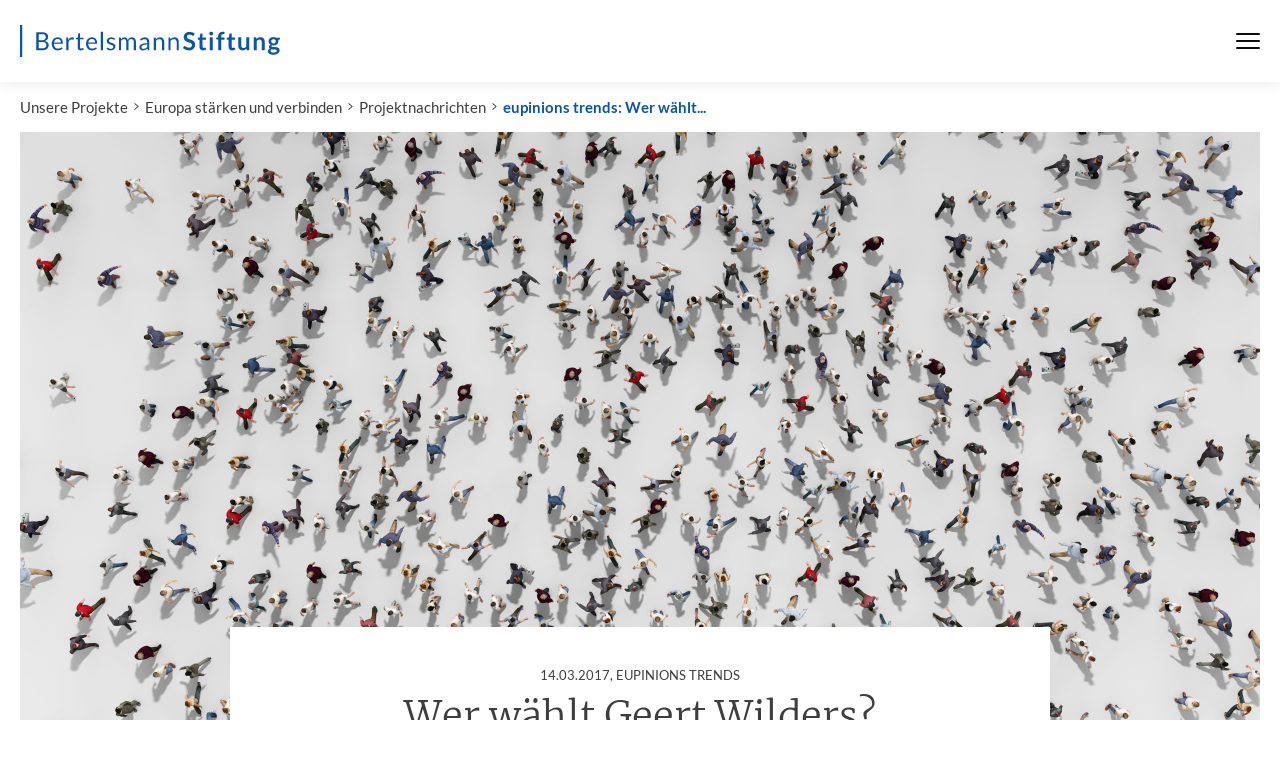

--- FILE ---
content_type: text/html; charset=utf-8
request_url: https://www.bertelsmann-stiftung.de/de/unsere-projekte/abgeschlossene-projekte/europa-staerken-und-verbinden/projektnachrichten/eupinions-trends-wer-waehlt-geert-wilders
body_size: 7798
content:
<!DOCTYPE html>
<html class="no-js" lang="de">
<head>
    <meta charset="utf-8">

<!-- 
	Created by: ressourcenmangel GmbH, https://www.ressourcenmangel.de, Tel.: 030 61002450

	This website is powered by TYPO3 - inspiring people to share!
	TYPO3 is a free open source Content Management Framework initially created by Kasper Skaarhoj and licensed under GNU/GPL.
	TYPO3 is copyright 1998-2026 of Kasper Skaarhoj. Extensions are copyright of their respective owners.
	Information and contribution at https://typo3.org/
-->



<meta name="generator" content="TYPO3 CMS">
<meta name="description" content="Nach den Wahlüberraschungen in Großbritannien und den USA wird das europäische Wahljahr 2017 mit Spannung erwartet. Die Niederländer machen den Einstieg und wählen morgen ein neues Parlament. Im Fokus der Aufmerksamkeit steht dabei der Rechtspopulist Geert Wilders und seine Partei der Freiheit, deren gute Umfragewerte einiges Unbehagen ausgelöst haben.
Catherine de Vries und Isabell Hoffmann wollten wissen: „Wer unterstützt Geert Wilders?“ und haben anhand ihrer eupinions Daten, ein Profil des PVV-Wählers erstellt. ">
<meta name="robots" content="INDEX,FOLLOW">
<meta name="keywords" content="Rechtspopulist, Geert Wilders, PVV, Wahlen, Niederlande">
<meta name="date" content="2026-01-20T05:45:03">
<meta name="title" content="eupinions trends: Wer wählt Geert Wilders? - Bertelsmann Stiftung">


<link rel="stylesheet" href="/typo3temp/assets/css/abb4ce54a562e9a24529fef6369355ee.css?1758544166" media="all">






<meta name="viewport" content="width=device-width, initial-scale=1.0">
<meta http-equiv="x-ua-compatible" content="ie=edge">
<meta name="date" content="2026-01-20T05:45:03" />
<title>eupinions trends: Wer wählt Geert Wilders?</title>
<link rel="stylesheet" href="https://assets.bertelsmann-stiftung.de/3/stylesheets/main.css?v=2">

<script>
	document.documentElement.className = document.documentElement.className.replace(/(\s|^)no-js(\s|$)/, '$1js$2');
	window.lazySizesConfig = {
		lazyClass: 'js-lazyload'
	};
	window.bst = {
		TITLE: 'Bertelsmann Stiftung',
		ASSET_BASE_URL: 'https://assets.bertelsmann-stiftung.de/3/',
		JS_BASE_URL: 'https://assets.bertelsmann-stiftung.de/3/javascripts',
		ICON_SPRITE_URL: 'https://assets.bertelsmann-stiftung.de/3/icons/icons.svg',
		LOGO_SPRITE_URL: 'https://assets.bertelsmann-stiftung.de/3/images/logo.svg',
		MAPBOX_KEY: 'pk.eyJ1IjoicnNtdGVjaCIsImEiOiJRamRFTUpnIn0.tf769Tgs2TirU8Yoa5wx9Q'
	};
</script>
<script>!function(e){var t={};function n(o){if(t[o])return t[o].exports;var r=t[o]={i:o,l:!1,exports:{}};return e[o].call(r.exports,r,r.exports,n),r.l=!0,r.exports}n.m=e,n.c=t,n.d=function(e,t,o){n.o(e,t)||Object.defineProperty(e,t,{enumerable:!0,get:o})},n.r=function(e){"undefined"!=typeof Symbol&&Symbol.toStringTag&&Object.defineProperty(e,Symbol.toStringTag,{value:"Module"}),Object.defineProperty(e,"__esModule",{value:!0})},n.t=function(e,t){if(1&t&&(e=n(e)),8&t)return e;if(4&t&&"object"==typeof e&&e&&e.__esModule)return e;var o=Object.create(null);if(n.r(o),Object.defineProperty(o,"default",{enumerable:!0,value:e}),2&t&&"string"!=typeof e)for(var r in e)n.d(o,r,function(t){return e[t]}.bind(null,r));return o},n.n=function(e){var t=e&&e.__esModule?function(){return e.default}:function(){return e};return n.d(t,"a",t),t},n.o=function(e,t){return Object.prototype.hasOwnProperty.call(e,t)},n.p="/javascripts/",n(n.s=457)}({11:function(e,t,n){"use strict";n.d(t,"a",function(){return r}),n.d(t,"b",function(){return i}),n.d(t,"e",function(){return a}),n.d(t,"c",function(){return d}),n.d(t,"d",function(){return c});var o=window.bst||{},r=o.ASSET_BASE_URL||"/",i=o.ICON_SPRITE_URL||"/icons/icons.svg",a=o.TITLE||"Bertelsmann Stiftung",d=document.documentElement.lang||"de",c={s:"(min-width: 0px)",m:"(min-width: 36.25em)",l:"(min-width: 51.875em)",xl:"(min-width: 68.75em)"}},457:function(e,t,n){"use strict";n.r(t);var o=n(11);try{if(sessionStorage.fontsLoaded)document.documentElement.className+=" has-optimized-font has-headline-font has-fonts";else if("fonts"in document)document.fonts.load("1em Lato Optimized").then(function(){document.documentElement.className+=" has-optimized-font",Promise.all([document.fonts.load("400 1em Merriweather")]).then(function(){document.documentElement.className+=" has-headline-font"}),Promise.all([document.fonts.load("400 1em Lato"),document.fonts.load("italic 400 1em Lato"),document.fonts.load("700 1em Lato"),document.fonts.load("italic 700 1em Lato")]).then(function(){document.documentElement.className+=" has-fonts",sessionStorage.fontsLoaded=!0})});else{var r=document.getElementsByTagName("script")[0],i=document.createElement("script");i.src="".concat(o.a,"javascripts/font-loader.js"),i.async=!0,r.parentNode.insertBefore(i,r)}}catch(e){document.documentElement.className+=" has-fonts has-condensed-fonts"}!function(e){var t=arguments.length>1&&void 0!==arguments[1]?arguments[1]:function(){},n=new XMLHttpRequest;n.open("GET",e,!0),n.onreadystatechange=function(){if(4===n.readyState){var e=document.createElement("div"),o=function(){document.body.appendChild(e),t()};e.setAttribute("style","height: 0; width: 0; position: absolute; visibility: hidden; display: none"),e.innerHTML=n.responseText,"complete"===document.readyState?o():(document.addEventListener("DOMContentLoaded",function(){return o()},!1),window.addEventListener("load",function(){return o()},!1))}},n.send()}(o.b)}});</script>
<script src="https://assets.bertelsmann-stiftung.de/3/javascripts/head-async.js" async></script>
<link rel="preload" href="https://assets.bertelsmann-stiftung.de/3/fonts/lato-regular-optimized.woff2" as="font" type="font/woff2" crossorigin>

<meta property="og:title" content="eupinions trends - Wer wählt Geert Wilders?" />
                <meta property="og:description" content=" 
Nach den Wahlüberraschungen in Großbritannien und den USA wird das europäische Wahljahr 2017 mit Spannung erwartet. Die Niederländer machen den Einstieg und wählen morgen ein neues Parlament. Im Fokus der Aufmerksamkeit steht dabei der Rechtspopulist Geert Wilders und seine Partei der Freiheit,..." />
                <meta property="og:image" content="https://www.bertelsmann-stiftung.de//fileadmin/files/_processed_/f/d/csm_376327037iStock_000019164839_XXXLarge_MPL_1db9ea3217.jpg?v=1" />
                <meta name="twitter:card" content="summary_large_image">
                <meta name="twitter:site" content="@BertelsmannSt">
                <meta name="twitter:title" content="eupinions trends - Wer wählt Geert Wilders?">
                <meta name="twitter:description" content=" 
Nach den Wahlüberraschungen in Großbritannien und den USA wird das europäische Wahljahr 2017 mit Spannung erwartet. Die Niederländer machen den Einstieg und wählen morgen ein neues Parlament. Im Fokus der Aufmerksamkeit steht dabei der Rechtspopulist Geert Wilders und seine Partei der Freiheit,...">
                <meta name="twitter:creator" content="@BertelsmannSt">
                <meta name="twitter:image:src" content="https://www.bertelsmann-stiftung.de//fileadmin/files/_processed_/f/d/csm_376327037iStock_000019164839_XXXLarge_MPL_1db9ea3217.jpg?v=1">
                <meta name="twitter:domain" content="bertelsmann-stiftung.de"><meta property="og:url" content="https://www.bertelsmann-stiftung.de/de/unsere-projekte/abgeschlossene-projekte/europa-staerken-und-verbinden/projektnachrichten/eupinions-trends-wer-waehlt-geert-wilders" /><meta name="date" content="2026-01-20T05:45:03" />

<!-- Copyright (c) 2000-2021 etracker GmbH. All rights reserved. -->
<!-- This material may not be reproduced, displayed, modified or distributed -->
<!-- without the express prior written permission of the copyright holder. -->
<!-- etracker tracklet 5.0 -->
<script type="text/javascript">
	var et_pagename = "/de/unsere-projekte/abgeschlossene-projekte/europa-staerken-und-verbinden/projektnachrichten/eupinions-trends-wer-waehlt-geert-wilders";
	var et_areas = "Bst%2F%5BDE%5D%2FUnsere%20Projekte%2FAbgeschlossene%20Projekte%2FEuropa%20st%C3%A4rken%20und%20verbinden%2FProjektnachrichten%2Feupinions%20trends%3A%20Wer%20w%C3%A4hlt%20Geert%20Wilders%3F%2F";
	var et_proxy_redirect = "\/\/insights.bertelsmann-stiftung.de";
	//var et_url = "";
	//var et_target = "";
	//var et_ilevel = 0;
	//var et_tval = "";
	//var et_cust = 0;
	//var et_tonr = "";
	//var et_tsale = 0;
	//var et_basket = "";
	//var et_lpage = "";
	//var et_trig = "";
	//var et_sub = "";
	//var et_se = "";
	//var et_tag = "";
</script>
<script id="_etLoader" type="text/javascript" charset="UTF-8" data-block-cookies="true" data-secure-code="EB9mS9" src="//insights.bertelsmann-stiftung.de/code/e.js" async></script>
<!-- etracker tracklet 5.0 end -->


<link rel="canonical" href="https://www.bertelsmann-stiftung.de/de/unsere-projekte/abgeschlossene-projekte/europa-staerken-und-verbinden/projektnachrichten/eupinions-trends-wer-waehlt-geert-wilders">

<link rel="alternate" hreflang="de" href="https://www.bertelsmann-stiftung.de/de/unsere-projekte/abgeschlossene-projekte/europa-staerken-und-verbinden/projektnachrichten/eupinions-trends-wer-waehlt-geert-wilders">
<link rel="alternate" hreflang="en" href="https://www.bertelsmann-stiftung.de/en/our-projects/abgeschlossene-projekte/strengthening-and-connecting-europe/news/eupinions-trends-who-does-support-geert-wilders">
<link rel="alternate" hreflang="x-default" href="https://www.bertelsmann-stiftung.de/de/unsere-projekte/abgeschlossene-projekte/europa-staerken-und-verbinden/projektnachrichten/eupinions-trends-wer-waehlt-geert-wilders">
</head>
<body>

<div class="page" id="page">
	
		

<!-- Fallback Header -->
<header class="fallback-header">
	<div class="fallback-header__inner">
		<a class="logo logo--large fallback-header__logo" style="color:#0c55a6;" href="/">
			<svg class="logo__image" viewBox="0 0 230 28" role="img" aria-labelledby="logo-91-title">
				<title id="logo-91-title">Bertelsmann Stiftung</title>
				<use xlink:href="#icon-logo-large"></use>
			</svg>
		</a>

		<div class="fallback-header__menu">



			<nav class="fallback-header__navigation">
				<button class="fallback-header__menu-btn" aria-expanded="false" aria-controls="navbar"><span class="u-visually-hidden"></span><span class="fallback-header__menu-icon"><span></span><span></span><span></span></span>
				</button>
				<div class="fallback-header__nav-canvas t-inverted" id="navbar" aria-hidden="true">
					<div class="fallback-header__nav-canvas-inner">
						<ul class="fallback-header__nav-list fallback-header__nav-primary">
							
								<li class="fallback-header__nav-item fallback-header__nav-item-primary"><a
										class="link fallback-header__nav-link fallback-header__nav-link-primary" href="/de/startseite/aktuelles">Aktuelles</a></li>
							
								<li class="fallback-header__nav-item fallback-header__nav-item-primary"><a
										class="link fallback-header__nav-link fallback-header__nav-link-primary" href="/de/unsere-projekte/projektsuche">Projekte</a></li>
							
								<li class="fallback-header__nav-item fallback-header__nav-item-primary"><a
										class="link fallback-header__nav-link fallback-header__nav-link-primary" href="/de/ueber-uns/auf-einen-blick">Über uns</a></li>
							
						</ul>
						<ul class="fallback-header__nav-list fallback-header__nav-secondary">
							
								<li class="fallback-header__nav-item fallback-header__nav-item-secondary"><a
										class="link fallback-header__nav-link fallback-header__nav-link-secondary" href="/de/karriere">Karriere</a></li>
							
								<li class="fallback-header__nav-item fallback-header__nav-item-secondary"><a
										class="link fallback-header__nav-link fallback-header__nav-link-secondary" href="/de/presse">Presse</a></li>
							
								<li class="fallback-header__nav-item fallback-header__nav-item-secondary"><a
										class="link fallback-header__nav-link fallback-header__nav-link-secondary" href="/de/system/service/kontakt">Kontakt</a></li>
							
								<li class="fallback-header__nav-item fallback-header__nav-item-secondary"><a
										class="link fallback-header__nav-link fallback-header__nav-link-secondary" href="/de/system/newsletter/anmeldung">Newsletter</a></li>
							
								<li class="fallback-header__nav-item fallback-header__nav-item-secondary"><a
										class="link fallback-header__nav-link fallback-header__nav-link-secondary" href="/de/publikationen/buecher-und-studien/verlag-bertelsmann-stiftung">Verlag</a></li>
							
								<li class="fallback-header__nav-item fallback-header__nav-item-secondary"><a
										class="link fallback-header__nav-link fallback-header__nav-link-secondary" href="/de/publikationen/infomaterial/change-magazin">change Magazin</a></li>
							
								<li class="fallback-header__nav-item fallback-header__nav-item-secondary"><a
										class="link fallback-header__nav-link fallback-header__nav-link-secondary" href="/de/unsere-projekte/blogs">Blogs</a></li>
							
						</ul>
					</div>
				</div>
			</nav>
		</div>

	</div>
</header>


<nav class="breadcrumb" aria-label="Aktuelle Position">
	<ol class="breadcrumb__list" itemscope="itemscope" itemtype="http://schema.org/BreadcrumbList">
		<li class="breadcrumb__list-item breadcrumb__list-item--hidden"
			itemprop="itemListElement"
			itemscope="itemscope"
			itemtype="http://schema.org/ListItem">
			<a class="breadcrumb__item" href="/" itemtype="http://schema.org/Thing" itemprop="item" itemscope="itemscope"><span class="breadcrumb__label" itemprop="name">Startseite</span></a>
			<meta itemprop="position" content="1" />
		</li><li class="breadcrumb__list-item"
				 itemprop="itemListElement"
				 itemscope="itemscope" itemtype="http://schema.org/ListItem"><a href="/de/unsere-projekte" class="breadcrumb__item" itemtype="http://schema.org/Thing" itemprop="item" itemscope="itemscope">Unsere Projekte</a><meta itemprop="position" content="1" />
				 </li><li class="breadcrumb__list-item"
				 itemprop="itemListElement"
				 itemscope="itemscope" itemtype="http://schema.org/ListItem"><a href="/de/unsere-projekte/abgeschlossene-projekte/europa-staerken-und-verbinden" class="breadcrumb__item" itemtype="http://schema.org/Thing" itemprop="item" itemscope="itemscope">Europa stärken und verbinden</a><meta itemprop="position" content="2" />
				 </li><li class="breadcrumb__list-item"
				 itemprop="itemListElement"
				 itemscope="itemscope" itemtype="http://schema.org/ListItem"><a href="/de/unsere-projekte/abgeschlossene-projekte/europa-staerken-und-verbinden/projektnachrichten" class="breadcrumb__item" itemtype="http://schema.org/Thing" itemprop="item" itemscope="itemscope">Projektnachrichten</a><meta itemprop="position" content="3" />
				 </li><li class="breadcrumb__list-item"
				 itemprop="itemListElement"
				 itemscope="itemscope" itemtype="http://schema.org/ListItem"><a href="/de/unsere-projekte/abgeschlossene-projekte/europa-staerken-und-verbinden/projektnachrichten/eupinions-trends-wer-waehlt-geert-wilders" class="breadcrumb__item" itemtype="http://schema.org/Thing" itemprop="item" itemscope="itemscope" aria-current="page">eupinions trends: Wer wählt...</a><meta itemprop="position" content="4" />
				 </li></ol>
</nav>


	
	<main class="page__content">
		<div class="page__section">
			<article class="article">
				
<!-- xxxxxx  -->

		<div class="article__header">
			<header class="tx-tsmbstartikelheader article-header article-header--big">
				<div class="article-header__image-wrap">
					<div class="image image--cover loading article-header__image">
						<noscript>
							<img src="/fileadmin/files/mam_imported/2017-03/376327037iStock_000019164839_XXXLarge_MPL.jpg" class="image__fallback" />
						</noscript>
						<img class="image__img js-lazyload" data-src="/fileadmin/files/mam_imported/2017-03/376327037iStock_000019164839_XXXLarge_MPL.jpg" alt="Wimmelbild Menschen" />
					</div>
				</div>
				<div class="article-header__content">
					<div class="article-header__content-inner">
						
								<div class="article-header__copyright">
									<span class="copyright">
										<svg class="icon icon--camera copyright__icon" viewBox="0 0 200 200" role="presentation">
											<use xlink:href="#icon-camera"></use>
										</svg>
										<span class="copyright__text"></span>
									</span>
								</div>
								<div class="article-header__headline-wrapper">
									<h1 class="headline headline--1 article-header__headline js-share-this">
										<span class="headline__kicker">
											<time datetime="2017-03-14">14.03.2017</time>,
											eupinions trends<span class="u-hidden-visually">: </span>
										</span>
										Wer wählt Geert Wilders?
									</h1>
									
								</div>
							
					</div>
				</div>
			</header>
		</div>
	


				<div class="article__body">
					<div class="article__content">
						
							<div class="article__intro">
								<div class="text text--intro js-share-this">
									<p>&nbsp;</p>
<p>Nach den Wahlüberraschungen in Großbritannien und den USA wird das europäische Wahljahr 2017 mit Spannung erwartet. Die Niederländer machen den Einstieg und wählen morgen ein neues Parlament. Im Fokus der Aufmerksamkeit steht dabei der Rechtspopulist Geert Wilders und seine Partei der Freiheit, deren gute Umfragewerte einiges Unbehagen ausgelöst haben.</p>
								</div>
							</div>
						
						
							<div class="article__tools-wrap">
	<ul class="article__tools" aria-label="Artikel-Tools">
		
			<li class="article__tools-item">
				<button class="icon-link article__tools-icon-link js-share-dialog" type="button">
					<span class="icon-link__button">
						<svg class="icon icon--share icon-link__icon" viewBox="0 0 200 200" role="presentation">
							<use xlink:href="#icon-share"></use>
						</svg>
					</span>
					<span class="icon-link__text">Teilen</span>
				</button>
			</li>
		
		<li class="article__tools-item">
			<button class="icon-link article__tools-icon-link js-print" type="button">
				<span class="icon-link__button">
					<svg class="icon icon--print icon-link__icon" viewBox="0 0 200 200" role="presentation">
						<use xlink:href="#icon-print"></use>
					</svg>
				</span>
				<span class="icon-link__text">Drucken</span>
			</button>
		</li>
	</ul>
</div>

						
						<div class="article__section" id="c68023"><aside class="tx-rsmbstcontent person-list">
    <div class="person-list__headline" id="person-list-68023-contacts">
        <h3 class="headline headline--kicker">Ansprechpartner</h3>
    </div>
    <ul class="person-list__persons" aria-labelledby="person-list-68023-headline">
        <li class="person-list__person">
	<a href="#" class="person js-person-dialog"  data-api-url="/de/unsere-projekte/abgeschlossene-projekte/europa-staerken-und-verbinden/projektnachrichten/eupinions-trends-wer-waehlt-geert-wilders?tx_rsmbstcontent_contactapi%5Baction%5D=show&amp;tx_rsmbstcontent_contactapi%5Bcontroller%5D=API%5CContact&amp;tx_rsmbstcontent_contactapi%5Buid%5D=110&amp;type=367454565&amp;cHash=0a2f989654fe2eb7bc8c42687abd7faa"
	   onclick="_etracker.sendEvent(new et_ClickEvent('Ansprechpartner', Isabell Hoffmann));">
		<div class="person__image">
			
<img class="img-autoscaled" title="Foto Isabell Hoffmann" alt="Foto Isabell Hoffmann" src="/fileadmin/files/_processed_/6/7/csm_HOFFM55_e4151f4c6b.jpg">

		</div>
		<div class="person__label">
			<span class="person__label-inner"> Isabell Hoffmann</span>
			
		</div>
	</a>
</li>
    </ul>
</aside></div><div class="article__section" id="c68021"><div id="c68021" class="text js-share-this">
<p>Catherine de Vries und Isabell Hoffmann wollten wissen: „Wer unterstützt Geert Wilders?“ und haben anhand ihrer eupinions Daten, ein Profil des PVV-Wählers erstellt.
</p><p>Für eupinions, das europäische Meinungsforschungs-Projekt der Bertelsmann Stiftung, erheben wir mehrfach im Jahr die Haltungen und Meinungen der Europäer zu aktuellen Themen europaweit. Falls Sie der Populismus in Europa und seine Ursachen besonders interessiert, empfehlen wir auch: &lt;link de publikationen publikation did globalisierungsangst-oder-wertekonflikt&gt;„Globalisierungsangst oder Wertekonflikt? Wer in Europa populistische Parteien wählt und warum?“.</p>

</div></div><div class="article__section" id="c68022">
<div id="c68022-fl" class=" colpos-0 text js-share-this frame-type-rsmbstpublications_pi2
			list-type- frame-layout-0
			
			"><article class="teaser"><div class="teaser__image teaser__image--publication"><div class="teaser__cover"><div class="image loading" style="padding-top: 139.73941368078%;"><noscript><img class="image__fallback" alt="" height="@@400" src="/fileadmin/files/_processed_/2/3/csm_EZ_eupinions_trends_2017_01_ENG_9acffee44f.png" width="307" height="429" /></noscript><img class="image__img js-lazyload" data-src="/fileadmin/files/_processed_/2/3/csm_EZ_eupinions_trends_2017_01_ENG_9acffee44f.png" width="307" height="429" alt="" /></div></div></div><div class="teaser__content"><header class="teaser__header"><div class="teaser__headline"><h3 class="headline headline--teaser"
					id="teaser-217b-headline"><span class="headline__kicker teaser__kicker">Publikation<span class="u-hidden-visually">: </span></span>eupinions Brief: Who does support Geert Wilders?</h3></div></header><div class="teaser__text u-hidden-visually"><p><p>After the electoral upsets in the Brexit referendum in the United Kingdom and the presidential election in the United States, all eyes are ...</p></div><footer class="teaser__footer"><a class="more-link teaser__more-link teaser__overlay-link"
			   href="/de/publikationen/publikation/did/who-does-support-geert-wilders"
			   aria-describedby="teaser-217b-headline"><span class="more-link__text">weiterlesen</span></a></footer></div></article></div>

</div>
						
					</div>
				</div>
			</article>
		</div>
		
			<div class="article">
				<div class="page__section">
					
<div id="c68025" class="page__headline">
	<h2 class="headline headline--2">Ähnliche Artikel</h2>
	
</div>


<div id="c68024-fl" class=" colpos-3 text js-share-this frame-type-rsmbsttools_pi2
			list-type- frame-layout-0
			
			"><div class="page__section-inner"><div class="teaser-slider teaser-slider--25-25-25-25"><div class="teaser-slider__inner"><div class="teaser-slider__teasers"><div class="teaser-slider__teaser"><article class="teaser"><div class="teaser__image"><div class="image image--cover loading"><noscript><img class="image__fallback" src="/fileadmin/files/_processed_/f/5/csm_1693027417HLAG_Bild_1_2eef8b6fbd.jpg" alt="HLAG_Bild 1.jpg(© © European Union 2021 - Source : EP / Mathieu Cugnot)" width="610" height="295" /></noscript><img class="image__img js-lazyload" data-src="/fileadmin/files/_processed_/f/5/csm_1693027417HLAG_Bild_1_2eef8b6fbd.jpg" alt="HLAG_Bild 1.jpg(© © European Union 2021 - Source : EP / Mathieu Cugnot)" width="610" height="295" /></div></div><div class="teaser__content"><header class="teaser__header"><div class="teaser__headline"><h3 class="headline headline--teaser" id="teaser-eec3-headline"><span class="headline__kicker teaser__kicker">
							Publikation<span class="u-hidden-visually">:</span></span>
						Da geht noch was: Empfehlungen für die Konferenz zur Zukunft Europas
					</h3></div></header><footer class="teaser__footer"><a class="more-link teaser__more-link teaser__overlay-link" href="/de/unsere-projekte/demokratie-und-partizipation-in-europa/projektnachrichten/da-geht-noch-was-empfehlungen-fuer-die-konferenz-zur-zukunft-europas" aria-describedby="teaser-eec3-headline"><span class="more-link__text">weiterlesen</span></a></footer></div></article></div><div class="teaser-slider__teaser"><article class="teaser"><div class="teaser__image"><div class="image image--cover loading"><noscript><img class="image__fallback" src="/fileadmin/files/_processed_/d/d/csm_951060876220215_besimmazhiqi-51_fc68db9f93.jpg" alt="220215_besimmazhiqi-51.jpg(© © Besim Mazhiqi)" width="610" height="295" /></noscript><img class="image__img js-lazyload" data-src="/fileadmin/files/_processed_/d/d/csm_951060876220215_besimmazhiqi-51_fc68db9f93.jpg" alt="220215_besimmazhiqi-51.jpg(© © Besim Mazhiqi)" width="610" height="295" /></div></div><div class="teaser__content"><header class="teaser__header"><div class="teaser__headline"><h3 class="headline headline--teaser" id="teaser-eec3-headline"><span class="headline__kicker teaser__kicker">
							Projektabschluss<span class="u-hidden-visually">:</span></span>
						Es geht voran - Bürgerdialoge für die Zukunft Europas
					</h3></div></header><footer class="teaser__footer"><a class="more-link teaser__more-link teaser__overlay-link" href="/de/unsere-projekte/demokratie-und-partizipation-in-europa/projektnachrichten/es-geht-voran-buergerdialoge-fuer-die-zukunft-europas" aria-describedby="teaser-eec3-headline"><span class="more-link__text">weiterlesen</span></a></footer></div></article></div><div class="teaser-slider__teaser"><article class="teaser"><div class="teaser__image"><div class="image image--cover loading"><noscript><img class="image__fallback" src="/fileadmin/files/_processed_/f/3/csm_9278824902111210_besimmazhiqi-137_bearb_6ff2790c38.jpg" alt="2021_12_10_Buergerdialog_besimmazhiqi-137_bearb.jpg(© © Besim Mazhiqi)" width="610" height="295" /></noscript><img class="image__img js-lazyload" data-src="/fileadmin/files/_processed_/f/3/csm_9278824902111210_besimmazhiqi-137_bearb_6ff2790c38.jpg" alt="2021_12_10_Buergerdialog_besimmazhiqi-137_bearb.jpg(© © Besim Mazhiqi)" width="610" height="295" /></div></div><div class="teaser__content"><header class="teaser__header"><div class="teaser__headline"><h3 class="headline headline--teaser" id="teaser-eec3-headline"><span class="headline__kicker teaser__kicker">
							6-Regionen Dialog<span class="u-hidden-visually">:</span></span>
						Mehr Einheit in der Vielfalt.  Europäische Grenzregionen im Bürgerdialog
					</h3></div></header><footer class="teaser__footer"><a class="more-link teaser__more-link teaser__overlay-link" href="/de/unsere-projekte/demokratie-und-partizipation-in-europa/projektnachrichten/mehr-einheit-in-der-vielfalt-europaeische-grenzregionen-im-buergerdialog" aria-describedby="teaser-eec3-headline"><span class="more-link__text">weiterlesen</span></a></footer></div></article></div><div class="teaser-slider__teaser"><article class="teaser"><div class="teaser__image"><div class="image image--cover loading"><noscript><img class="image__fallback" src="/fileadmin/files/_processed_/c/0/csm_1257026666AdobeStock_342338291_KONZERN_ST-ZD_088deb3836.jpg" alt="AdobeStock_342338291_KONZERN_ST-ZD.jpeg(© © hkama, Cevahir - stock.adobe.com)" width="610" height="295" /></noscript><img class="image__img js-lazyload" data-src="/fileadmin/files/_processed_/c/0/csm_1257026666AdobeStock_342338291_KONZERN_ST-ZD_088deb3836.jpg" alt="AdobeStock_342338291_KONZERN_ST-ZD.jpeg(© © hkama, Cevahir - stock.adobe.com)" width="610" height="295" /></div></div><div class="teaser__content"><header class="teaser__header"><div class="teaser__headline"><h3 class="headline headline--teaser" id="teaser-eec3-headline"><span class="headline__kicker teaser__kicker">
							Zusammenarbeit mit dem Europäischen Ausschuss der Regionen<span class="u-hidden-visually">:</span></span>
						„From local to European“ – Bürgerdialoge für Europas Zukunft
					</h3></div></header><footer class="teaser__footer"><a class="more-link teaser__more-link teaser__overlay-link" href="/de/unsere-projekte/demokratie-und-partizipation-in-europa/projektnachrichten/from-local-to-european-buergerdialoge-fuer-europas-zukunft" aria-describedby="teaser-eec3-headline"><span class="more-link__text">weiterlesen</span></a></footer></div></article></div></div></div></div></div></div>


				</div>
			</div>
		
	</main>
	
	
		


<!-- Fallback Footer -->
<footer class="fallback-footer">
	<div class="fallback-footer__inner">
		<div class="fallback-footer__logo">
			<div class="logo logo--large" style="color:#0c55a6;">
				<svg class="logo__image" viewBox="0 0 230 28" role="img" aria-labelledby="PLEASE-CHANGE-ME-logo-90-title">
					<title id="PLEASE-CHANGE-ME-logo-90-title">Bertelsmann Stiftung</title>
					<use xlink:href="#icon-logo-large"></use>
				</svg>
			</div>
		</div>
		<ul class="fallback-footer__links" aria-label="Meta-Navigation">
			
				<li class="fallback-footer__links-item"><a class="fallback-footer__links-link" href="/de/system/impressum">Impressum</a></li>
			
				<li class="fallback-footer__links-item"><a class="fallback-footer__links-link" href="/de/system/datenschutz">Datenschutz</a></li>
			
				<li class="fallback-footer__links-item"><a class="fallback-footer__links-link" href="/de/system/service/rss-feeds">RSS</a></li>
			
		</ul>
		<ul class="fallback-footer__social">
			
				<li class="fallback-footer__social-item">
					<a class="fallback-footer__social-link" href="https://www.facebook.com/BertelsmannStiftung" target="_blank">
						<svg class="icon icon--circle-facebook fallback-footer__social-icon" viewBox="0 0 200 200" role="img" aria-labelledby="icon-fac1-title">
							<title id="icon-fac1-title">Facebook</title>
							<use xlink:href="#icon-circle-facebook"></use>
						</svg>
					</a>
				</li>
			
			
				<li class="fallback-footer__social-item">
					<a class="fallback-footer__social-link" href="https://www.instagram.com/bertelsmannstiftung" target="_blank">
						<svg class="icon icon--circle-instagram fallback-footer__social-icon" viewBox="0 0 200 200" role="img" aria-labelledby="icon-b243-title">
							<title id="icon-b243-title">Instagram</title>
							<use xlink:href="#icon-circle-instagram"></use>
						</svg>
					</a>
				</li>
			
			
				<li class="fallback-footer__social-item">
					<a class="fallback-footer__social-link" href="https://www.linkedin.com/company/bertelsmann-stiftung/" target="_blank">
						<svg class="icon icon--circle-linkedin fallback-footer__social-icon" viewBox="0 0 200 200" role="img" aria-labelledby="icon-9dd8-title">
							<title id="icon-9dd8-title">LinkedIn</title>
							<use xlink:href="#icon-circle-linkedin"></use>
						</svg>
					</a>
				</li>
			
			
				<li class="fallback-footer__social-item">
					<a class="fallback-footer__social-link" href="https://twitter.com/BertelsmannSt" target="_blank">
						<svg class="icon icon--circle-x.com fallback-footer__social-icon" viewBox="0 0 200 200" role="img" aria-labelledby="icon-1e4f-title">
							<title id="icon-1e4f-title">x.com</title>
							<use xlink:href="#icon-circle-x.com"></use>
						</svg>
					</a>
				</li>
			
			
				<li class="fallback-footer__social-item">
					<a class="fallback-footer__social-link" href="https://www.xing.com/companies/bertelsmannstiftung" target="_blank">
						<svg class="icon icon--circle-xing fallback-footer__social-icon" viewBox="0 0 200 200" role="img" aria-labelledby="icon-ca04-title">
							<title id="icon-ca04-title">XING</title>
							<use xlink:href="#icon-circle-xing"></use>
						</svg>
					</a>
				</li>
			
			
				<li class="fallback-footer__social-item">
					<a class="fallback-footer__social-link" href="https://www.youtube.com/user/BertelsmannStiftung?gl=DE&amp;amp;hl=de" target="_blank">
						<svg class="icon icon--circle-youtube fallback-footer__social-icon" viewBox="0 0 200 200" role="img" aria-labelledby="icon-c0df-title">
							<title id="icon-c0df-title">YouTube</title>
							<use xlink:href="#icon-circle-youtube"></use>
						</svg>
					</a>
				</li>
			
			<li class="fallback-footer__social-item">
				<a class="fallback-footer__social-link" href="/de/presse/podcasts-der-bertelsmann-stiftung">
					<svg class="icon icon--circle-podcast fallback-footer__social-icon" viewBox="0 0 200 200" role="img" aria-labelledby="icon-211b-title">
						<title id="icon-211b-title">Podcast</title>
						<use xlink:href="#icon-circle-podcast"></use>
					</svg>
				</a>
			</li>
		</ul>
	</div>
</footer>




	
</div>



<script src="https://assets.bertelsmann-stiftung.de/3/javascripts/main.js"></script><script type="text/javascript">
window.addEventListener("load", function(event) {
    document.body.addEventListener('mousedown', function(event) {
        if (event.target.matches('.tab-bar__item, .tab-bar__item *')) {
            if (typeof _etracker === 'undefined' || typeof _etracker.sendEvent === 'undefined') return;
            _etracker.sendEvent(new et_UserDefinedEvent(event.target.textContent, 'Tab', 'none', 'mousedown'));
        }

        if (event.target.matches('a.download')) {
            var et_category = 'Download',
                et_object = encodeURIComponent(event.target.getAttribute('href')),
                et_action = 'Download',
                et_tags = encodeURIComponent(event.target.textContent);

            if (typeof _etracker === 'undefined' || typeof _etracker.sendEvent === 'undefined') return;
            _etracker.sendEvent(new et_UserDefinedEvent(et_object, et_category, et_tags, et_action));
        }

        if (event.target.matches('.jsETrackerLink')) {
            var et_category = event.target.getAttribute('data-eta'),
                et_object = event.target.getAttribute('data-etb'),
                et_action = event.target.getAttribute('data-etc'),
                et_tags = event.target.getAttribute('data-etd');

            if (typeof _etracker === 'undefined' || typeof _etracker.sendEvent === 'undefined') return;
            _etracker.sendEvent(new et_UserDefinedEvent(et_object, et_category, et_tags, et_action));
        }
    }, false);
});
</script>

<!-- SITE DEFAULT PARSER ACTIVE -->
</body>
</html>

--- FILE ---
content_type: image/svg+xml
request_url: https://assets.bertelsmann-stiftung.de/3/icons/icons.svg
body_size: 20011
content:
<?xml version="1.0" encoding="UTF-8"?><!DOCTYPE svg PUBLIC "-//W3C//DTD SVG 1.1//EN" "http://www.w3.org/Graphics/SVG/1.1/DTD/svg11.dtd"><svg xmlns="http://www.w3.org/2000/svg" xmlns:xlink="http://www.w3.org/1999/xlink"><defs><path id="prefix__info-filled-a" d="M100 5C47.56 5 5 47.56 5 100s42.56 95 95 95 95-42.56 95-95-42.56-95-95-95zm9.5 142.5h-19v-57h19v57zm0-76h-19v-19h19v19z"/></defs><symbol id="icon-abstract" viewBox="0 0 200 200"><path d="M41.067 14.048v171.904h117.866V14.048H41.067zM32 5h136v190H32V5zm27.2 27.143h81.6v9.047H59.2v-9.047zm0 27.143h81.6v9.047H59.2v-9.047zm0 27.143h81.6v9.047H59.2V86.43z"/></symbol><symbol id="icon-arrow-down" viewBox="0 0 200 200"><polygon points="200 100 182.375 82.375 112.5 152.125 112.5 0 87.5 0 87.5 152.125 17.75 82.25 0 100 100 200"/></symbol><symbol id="icon-arrow-right" viewBox="0 0 200 200"><path d="M5 111.67V88.33h144.44L83.33 21.67 100 5l95 95-95 95-17.22-16.67 66.66-66.66z"/></symbol><symbol id="icon-ball" viewBox="0 0 200 200"><g transform="translate(5 5)"><path fill="#FFF" d="M95 0C42.6 0 0 42.6 0 95s42.6 95 95 95 95-42.6 95-95S147.4 0 95 0z"/><path fill="#000" d="M99.35 50.5a3.4 3.4 0 0 0-3.7 0L61.25 75c-1 .7-1.5 2.2-1.1 3.35l13.1 39.5a3.36 3.36 0 0 0 3 2.15h42.5a3.4 3.4 0 0 0 3-2.1l13.1-39.5a3.2 3.2 0 0 0-1.1-3.45l-34.4-24.4v-.05z"/><path fill="#000" d="M95 0C42.6 0 0 42.6 0 95s42.6 95 95 95 95-42.6 95-95S147.4 0 95 0zm69 136a1.7 1.7 0 0 0-2.25-.95l-27.25 11.4a9 9 0 0 0-2.8 2l-19.2 22.4a1.75 1.75 0 0 0 .2 2.5l5.75 4.45a85.8 85.8 0 0 1-46.9 0l5.75-4.5a1.7 1.7 0 0 0 .25-2.5L58.3 148.5a9 9 0 0 0-2.8-2.05L28.25 135a1.7 1.7 0 0 0-2.25 1l-2.5 6.8A85.5 85.5 0 0 1 9 98.25l6.05 4.05c.8.55 1.9.3 2.4-.5L32.8 76.55c.5-.85 1-2.3 1.05-3.3l2.45-29.4A1.7 1.7 0 0 0 34.65 42l-7.2-.25A86.4 86.4 0 0 1 65.3 14.2l-2 7c-.25.95.3 1.9 1.25 2.1l28.7 6.8c1 .25 2.5.25 3.5 0l28.7-6.8c1-.2 1.5-1.15 1.25-2.1l-2-7c15 5.5 28.1 15.2 37.85 27.55l-7.2.25a1.75 1.75 0 0 0-1.65 1.85l2.45 29.4c.05 1 .5 2.5 1.05 3.3l15.35 25.2c.5.85 1.6 1.1 2.4.55l6-4.05a85.5 85.5 0 0 1-14.45 44.55L164 136z"/></g></symbol><symbol id="icon-book" viewBox="0 0 200 200"><path d="M180 135.878l-77.234 58.583c-.631.27-1.262.539-2.21.539-.946 0-1.577 0-2.209-.539L21 135.878l.02-.02V5l76.065 56.089h6.373L180 5V135.878zm-9.352-4.354V21.395l-65.462 49.328v111.898l65.462-51.097zm-140.276 0l65.462 51.097V70.707L30.372 22.784v108.74z"/></symbol><symbol id="icon-calendar" viewBox="0 0 200 200"><path d="M149.41 39.194V24h-7.878v15.244h-37.696V24h-7.878v15.244h-37.7V24H50.38v15.244H5v106.205L35.308 176H195V39.244l-45.59-.05zM50.38 47.12v14.914h7.878V47.119h37.7v14.914h7.878V47.119h37.696v14.914h7.879V47.119h36.792v30.06H12.878V47.12H50.38zM35.403 164.547l-19.002-18.993h19.002v18.993zm7.697 3.8v-30.325H12.878V84.756h173.325v83.59H43.1z"/></symbol><symbol id="icon-camera" viewBox="0 0 200 200"><path d="M.5 72.74v76.772c0 13.89 11.364 25.254 25.254 25.254h148.493c13.89 0 25.254-11.364 25.254-25.254V72.74c0-13.89-11.364-25.254-25.254-25.254H142.68l-4.293-16.415c-1.01-3.788-4.294-6.313-8.082-6.313H69.948c-3.788 0-7.07 2.525-8.08 6.313l-4.294 16.415h-31.82C11.864 47.486.5 58.85.5 72.74zm10.102 0c0-8.334 6.818-15.152 15.152-15.152H61.11c2.272 0 4.293-1.515 4.798-3.788l5.05-18.94h57.832l5.051 18.94c.505 2.273 2.525 3.788 4.798 3.788h35.356c8.334 0 15.152 6.818 15.152 15.152v76.772c0 8.334-6.818 15.153-15.152 15.153H25.754c-8.334 0-15.152-6.819-15.152-15.153V72.74z"/><path d="M100 148.25c22.224 0 40.407-18.183 40.407-40.407 0-22.223-18.183-40.406-40.406-40.406-22.224 0-40.407 18.183-40.407 40.406 0 22.224 18.183 40.407 40.407 40.407zm0-70.712c16.668 0 30.305 13.638 30.305 30.305 0 16.668-13.637 30.305-30.304 30.305-16.668 0-30.305-13.637-30.305-30.305 0-16.667 13.637-30.305 30.305-30.305z"/></symbol><symbol id="icon-caret-down" viewBox="0 0 200 200"><path d="M186.188 45L195 53.292 100 155 5 53.292 13.812 45 100 137.274z"/></symbol><symbol id="icon-cart" viewBox="0 0 200 200"><path d="M5 40h33.585l46.006 83.077h76.824L189.02 58.51 195 67.692 167.396 132.3l-88.786.009L32.604 49.23H5V40zm151.815 46.154l-4.6 9.23H91.392l-3.588-9.23h69.01zm8.93-27.692l-4.33 9.23H83.23l-4.626-9.23h87.141zm-50.336 92.307c0 5.097-4.117 9.231-9.205 9.231-5.075 0-9.198-4.134-9.198-9.23 0-5.098 4.123-9.232 9.198-9.232 5.088 0 9.205 4.134 9.205 9.231zm36.805 0c0 5.097-4.117 9.231-9.204 9.231-5.076 0-9.199-4.134-9.199-9.23 0-5.098 4.123-9.232 9.199-9.232 5.087 0 9.204 4.134 9.204 9.231z"/></symbol><symbol id="icon-circle-facebook" viewBox="0 0 200 200"><circle cx="100" cy="100" r="100" fill="#fff"/><path d="M100 0c55.23 0 100 44.77 100 100 0 49.91-36.57 91.29-84.38 98.79a87.29 87.29 0 0 1-4.53.6l-.62.07c-1.01.1-2.03.2-3.05.27l-.22.01-1.08.08h-.15l-1.68.09-.8.03a53.88 53.88 0 0 1-1.56.04L100 200l1.47-.01-1.47.01h.36-.36a102.22 102.22 0 0 1-3.25-.05h-.07a99.56 99.56 0 0 1-12.3-1.16C36.57 191.3 0 149.91 0 100 0 44.77 44.77 0 100 0zm22.15 39.05c-22.84 0-37.77 13.84-37.77 38.91V100h-25.4v28.91h25.4v69.88a100.5 100.5 0 0 0 12.37 1.16h-.07l1.47.03-1.4-.03 1.75.04h-.35 1.49-1.14l1.5.01h.36l1.11-.01a100.63 100.63 0 0 0 1.51-.03l-1.05.02c.52 0 1.05-.02 1.57-.04l-.52.02 1.31-.05-.8.03a101.32 101.32 0 0 0 2.63-.12h-.15l1.23-.08-1.08.08 1.3-.1-.22.02a102.34 102.34 0 0 0 3.89-.35l-.62.07 1.35-.15-.73.08 1.59-.19-.86.1c.44-.04.88-.1 1.32-.16l-.46.06c.99-.12 1.97-.26 2.94-.41V128.9h23.3l4.44-28.91h-27.74V81.24c0-7.9 3.87-15.62 16.3-15.62h12.62V41s-11.45-1.96-22.4-1.96z"/></symbol><symbol id="icon-circle-instagram" viewBox="0 0 200 200"><circle cx="100" cy="100" r="100" fill="#FFF"/><path d="M100 0c55.22 0 100 44.78 100 100 0 55.21-44.78 100-100 100S0 155.22 0 100 44.8 0 100 0zm25.6 40H74.4c-17.67 0-32 14.92-32 33.33v53.34c0 18.4 14.33 33.34 32 33.34h51.2c17.67 0 32-14.94 32-33.34V73.33c0-18.41-14.33-33.34-32-33.34V40zM100 70c15.91 0 28.8 13.44 28.8 30 0 16.56-12.89 30-28.8 30-15.9 0-28.8-13.44-28.8-30 0-16.57 12.9-30 28.8-30zm0 10c-10.6 0-19.2 8.95-19.2 20 0 11.04 8.6 20 19.2 20s19.2-8.96 19.2-20c0-11.05-8.6-20-19.2-20zm32-20c3.54 0 6.4 2.98 6.4 6.67a6.54 6.54 0 0 1-6.4 6.66 6.54 6.54 0 0 1-6.4-6.66A6.54 6.54 0 0 1 132 60z"/></symbol><symbol id="icon-circle-linkedin" viewBox="0 0 200 200"><circle cx="100" cy="100" r="100" fill="#FFF"/><path d="M100 0C44.78 0 0 44.78 0 100c0 55.21 44.78 100 100 100s100-44.78 100-100S155.2 0 100 0zM71.9 150.99H48.5V77.72h23.38v73.27h.01zM60.2 67.7h-.15c-7.85 0-12.92-5.63-12.92-12.65 0-7.2 5.22-12.67 13.23-12.67 8 0 12.92 5.47 13.06 12.67 0 7.02-5.07 12.65-13.22 12.65zm96 83.28h-23.38v-39.2c0-9.85-3.38-16.57-11.85-16.57-6.45 0-10.3 4.53-12 8.9-.61 1.57-.76 3.76-.76 5.95V151H84.83s.3-66.4 0-73.27h23.38V88.1c3.11-5 8.67-12.1 21.07-12.1 15.38 0 26.92 10.48 26.92 32.99v42z"/></symbol><symbol id="icon-circle-podcast" viewBox="0 0 200 200"><circle cx="100" cy="100" r="100" fill="#FFF"/><path d="M100 0c55.23 0 100 44.77 100 100s-44.77 100-100 100S0 155.23 0 100 44.77 0 100 0zm38.19 89.81c-1.77 0-3.2 1.5-3.2 3.34v6.66l-.04 1.48c-.74 19.56-16.2 35.2-35.17 35.2-19.44 0-35.2-16.43-35.2-36.68v-6.66l-.05-.6a3.24 3.24 0 0 0-3.14-2.74c-1.77 0-3.2 1.5-3.2 3.34v6.66l.02 1.56c.74 22.1 17.39 40 38.39 41.65l-.02.13v16.65l-25.6.01-.57.07c-1.5.34-2.62 2.02-2.62 4.03 0 2.26 1.43 4.1 3.19 4.1h57.6l.58-.07c1.5-.35 2.62-2.02 2.62-4.03 0-2.26-1.43-4.1-3.2-4.1h-23.8v-16.67l-.04-.31c20.64-2.55 36.64-20.84 36.64-43.02v-6.67l-.05-.6a3.24 3.24 0 0 0-3.14-2.74v.01zm-38.4-50a25.6 25.6 0 0 0-25.5 23.34h9.5l.57.06c1.49.35 2.62 2.02 2.62 4.03 0 2.01-1.13 3.69-2.62 4.03l-.58.07h-9.6v8.47h9.6l.58.06c1.49.36 2.62 2.03 2.62 4.04 0 2.01-1.13 3.68-2.62 4.03l-.58.06h-9.6v8.48h9.6l.58.07c1.49.34 2.62 2.01 2.62 4.03 0 2-1.13 3.68-2.62 4.03l-.58.06h-9.32a25.6 25.6 0 0 0 50.64 0h-9.32l-.57-.06c-1.5-.35-2.62-2.03-2.62-4.03 0-2.02 1.13-3.7 2.62-4.03l.57-.07h9.6V88h-9.6l-.57-.06c-1.5-.35-2.62-2.02-2.62-4.03 0-2.01 1.13-3.7 2.62-4.04l.57-.06h9.6v-8.47h-9.6l-.57-.07c-1.5-.34-2.62-2.02-2.62-4.03 0-2.01 1.13-3.68 2.62-4.03l.57-.06h9.5a25.6 25.6 0 0 0-25.5-23.33z"/></symbol><symbol id="icon-circle-twitter" viewBox="0 0 200 200"><circle cx="100" cy="100" r="100" fill="#FFF"/><path d="M100 0C44.78 0 0 44.78 0 100c0 55.21 44.78 100 100 100s100-44.78 100-100S155.2 0 100 0zm43.62 77.79c.05.98.06 1.97.06 2.96 0 30.33-22.16 65.3-62.7 65.31a60.58 60.58 0 0 1-33.77-10.31 43.07 43.07 0 0 0 32.62-9.51c-9.64-.18-17.78-6.82-20.58-15.94a21.31 21.31 0 0 0 9.95-.4c-10.08-2.1-17.67-11.38-17.67-22.5v-.29a21.21 21.21 0 0 0 9.97 2.87 23.2 23.2 0 0 1-9.8-19.1c0-4.2 1.1-8.15 2.99-11.54 10.86 13.89 27.1 23.02 45.42 23.98a23.9 23.9 0 0 1-.58-5.24c0-12.66 9.88-22.94 22.04-22.94a21.6 21.6 0 0 1 16.09 7.25 43.22 43.22 0 0 0 14-5.57 22.95 22.95 0 0 1-9.7 12.7c4.46-.56 8.7-1.8 12.65-3.62a45.78 45.78 0 0 1-10.99 11.88z"/></symbol><symbol id="icon-circle-x.com" viewBox="0 0 200 200"><circle cx="100" cy="100" r="100" fill="#FFF"/><path d="M100,0 C155.2,0 200,44.78 200,100 C200,155.22 155.22,200 100,200 C44.78,200 0,155.21 0,100 C0,44.78 44.78,0 100,0 Z M79.7773333,49 L50,49 L89.041,105.87968 L50,151.307692 L58.8221667,151.307692 L92.9575833,111.585576 L120.222667,151.307692 L150,151.307692 L109.511417,92.3203256 L146.740833,49 L137.919167,49 L105.59475,86.61443 L79.7773333,49 Z M75.1300995,55.9230769 L100.607274,92.26118 L104.574998,97.919878 L137.692308,145.153846 L124.10067,145.153846 L97.075959,106.610789 L93.1082346,100.949924 L61.5384615,55.9230769 L75.1300995,55.9230769 Z"/></symbol><symbol id="icon-circle-xing" viewBox="0 0 200 200"><circle cx="100" cy="100" r="100" fill="#FFF"/><path d="M100 0c55.23 0 100 44.77 100 100s-44.77 100-100 100S0 155.23 0 100 44.77 0 100 0zm57.38 33.15h-28.32l-42.08 77 27.11 49.66h28.33l-27.11-49.66 42.07-77zM72.26 59.8H46.8l14.73 29.93-19.34 36.74h25.45l19.34-36.74L72.26 59.8z"/></symbol><symbol id="icon-circle-youtube" viewBox="0 0 200 200"><circle cx="100" cy="100" r="100" fill="#FFF"/><path d="M100 0c55.22 0 100 44.78 100 100 0 55.21-44.78 100-100 100S0 155.22 0 100 44.8 0 100 0zm.67 56.07H98.9c-5.71.01-37.52.23-46.06 2.56-5.04 1.44-9.19 5.77-10.57 11.13-2.19 8.65-2.44 25.52-2.47 29.3v1.52c.03 3.8.28 20.73 2.47 29.3a15.38 15.38 0 0 0 10.56 11c8.35 2.36 38.29 2.65 45.42 2.68h3.07c7.16-.03 37.15-.31 45.4-2.57a15.35 15.35 0 0 0 10.58-11.01c2.28-9.03 2.46-27 2.47-29.72v-1.11c-.01-3.8-.2-20.74-2.47-29.4a15.35 15.35 0 0 0-10.57-11.01c-8.54-2.43-40.35-2.66-46.06-2.67zM86.99 79.8l32 20-32 20v-40z"/></symbol><symbol id="icon-close" viewBox="0 0 200 200"><path d="M99.959 85.058L182.017 3l14.9 14.9L114.86 99.96l82.058 82.058-14.9 14.9-82.058-82.058L17.9 196.917 3 182.017l82.058-82.058L3 17.9 17.9 3 99.96 85.058z"/></symbol><symbol id="icon-down" viewBox="0 0 200 200"><path d="M4.5 45.5l93.54 111 96.46-111"/></symbol><symbol id="icon-download-link" viewBox="0 0 200 200"><path d="M41.07 17.5L52.86 29.3 41.07 41.07a83.34 83.34 0 1 0 117.86 0L147.14 29.3l11.79-11.79L170.7 29.3c39.05 39.05 39.05 102.37 0 141.42-39.05 39.05-102.37 39.05-141.42 0-39.05-39.05-39.05-102.37 0-141.42L41.07 17.5z"/><path d="M108.4 128.87H91.77V0h16.61z"/><path d="M100.11 159.28L59 118.17l82.28-.06z"/></symbol><symbol id="icon-download" viewBox="0 0 200 200"><path d="M5 178.813h190V190H5v-11.188zM94.412 11h11.176v134.25L176 81.481l7.824 7.832-80.806 73.932c-.67.323-1.342.645-2.347.645-1.006 0-1.677 0-2.347-.645L16.176 89.312 24 81.483l70.412 63.768V11z"/></symbol><symbol id="icon-dummy" viewBox="0 0 36 36"><path d="M35,0H1C0.448,0,0,0.447,0,1v34c0,0.553,0.448,1,1,1h34c0.552,0,1-0.447,1-1V1C36,0.447,35.552,0,35,0z"/></symbol><symbol id="icon-error" viewBox="0 0 200 200"><path d="M100 108.4l-22.9 23a5.94 5.94 0 0 1-8.41-8.39L91.62 100 68.69 76.99a5.95 5.95 0 0 1 8.4-8.39L100 91.6l22.9-22.99a5.94 5.94 0 1 1 8.4 8.37L108.37 100l22.94 23.02a5.93 5.93 0 1 1-8.4 8.39l-22.92-23zm0 86.6c-52.38 0-95-42.62-95-95S47.62 5 100 5s95 42.62 95 95-42.62 95-95 95zm0-178.83c-46.23 0-83.83 37.6-83.83 83.83s37.6 83.83 83.83 83.83 83.83-37.6 83.83-83.83-37.6-83.83-83.83-83.83z"/></symbol><symbol id="icon-external-link" viewBox="0 0 200 200"><path d="M116.28.66v16.62H99.67a83.06 83.06 0 1 0 83.05 83.05v-16.6h16.62v16.6c0 55.05-44.63 99.67-99.67 99.67C44.62 200 0 155.38 0 100.33 0 45.3 44.62.66 99.67.66h16.6z"/><path d="M74.75 137l-11.74-11.75L174.4 13.84l11.76 11.74z"/><path d="M199.34.66V58.8L141.12.66z"/></symbol><symbol id="icon-facebook" viewBox="0 0 200 200"><path d="M195 101c0-53-43-96-95-96a96 96 0 00-15 190v-67H61v-27h24V80c0-24 14-38 36-38l21 2v24h-12c-11 0-15 7-15 15v18h26l-4 27h-22v67c45-7 80-47 80-94"/></symbol><symbol id="icon-googleplus" viewBox="0 0 200 200"><path d="M120.43 91.98c.57 3 .97 6 .97 9.9 0 34.01-22.76 58.12-57.03 58.12C31.58 160 5 133.37 5 100.5S31.57 41 64.38 41c16.03 0 29.4 5.84 39.77 15.59l-16.12 15.5c-4.38-4.22-12.07-9.17-23.66-9.17-20.25 0-36.77 16.8-36.77 37.58 0 20.78 16.52 37.58 36.77 37.58 23.5 0 32.32-16.96 33.7-25.65h-33.7V91.97h56.06zm57.33 2V76.7h-17.31v17.27H143.2v17.36h17.24v17.27h17.32v-17.27H195V93.97h-17.23z"/></symbol><symbol id="icon-graphs"><path d="M5 108.30137h33.8356164v80.684931H5V108.30137zM109.109589 12h33.835616v176.986301h-33.835616V12zm52.054795 36.4383562H195V188.986301h-33.835616V48.4383562zM57.0547945 74.4657534H90.890411V188.986301H57.0547945V74.4657534z" fill-rule="evenodd"/></symbol><symbol id="icon-grid" viewBox="0 0 200 200"><path d="M195 73.4V195H5V5h190v68.4zm-60.8 60.8v53.2h53.2v-53.2h-53.2zm53.2-68.4V12.6h-53.2v53.2h53.2zm-60.8 7.6H73.4v53.2h53.2V73.4zm-53.2-7.6h53.2V12.6H73.4v53.2zm53.2 68.4H73.4v53.2h53.2v-53.2zM65.8 73.4H12.6v53.2h53.2V73.4zm-53.2-7.6h53.2V12.6H12.6v53.2zm53.2 68.4H12.6v53.2h53.2v-53.2zm68.4-60.8v53.2h53.2V73.4h-53.2z"/></symbol><symbol id="icon-hook-down" viewBox="0 0 200 200"><path d="M180.455 34.148L200 50.987l-98.526 114.36L0 51.135 19.286 34l81.889 92.17z"/></symbol><symbol id="icon-hook-left" viewBox="0 0 200 200"><path d="M165.2 19.545l-92.022 79.28 92.17 81.89L148.212 200 34 98.526 148.36 0z"/></symbol><symbol id="icon-hook-light-down" viewBox="0 0 200 200"><path d="M189.955 48.726a5.882 5.882 0 1 1 8.325 8.313l-93.99 94.118a5.882 5.882 0 0 1-8.32.005L1.727 57.045a5.882 5.882 0 1 1 8.313-8.325l90.083 89.961 89.833-89.955z"/></symbol><symbol id="icon-hook-light-up" viewBox="0 0 200 200"><path d="M189.955 151.157L100.122 61.2l-90.083 89.961a5.882 5.882 0 1 1-8.313-8.324L95.97 48.72a5.882 5.882 0 0 1 8.319.006l93.99 94.117a5.882 5.882 0 1 1-8.325 8.314z"/></symbol><symbol id="icon-hook-right" viewBox="0 0 200 200"><path d="M34.148 19.545L50.987 0l114.36 98.526L51.135 200 34 180.714l92.17-81.889z"/></symbol><symbol id="icon-hook-up" viewBox="0 0 200 200"><path d="M180.455 165.2l-79.28-92.022-81.89 92.17L0 148.212 101.474 34 200 148.36z"/></symbol><symbol id="icon-info-filled" viewBox="0 0 200 200"><use fill-rule="evenodd" xlink:href="#prefix__info-filled-a"/></symbol><symbol id="icon-info" viewBox="0 0 200 200"><path d="M100.04 195A95 95 0 1 1 195 100.04 95.1 95.1 0 0 1 100.04 195zm0-176.19a81.23 81.23 0 1 0 81.19 81.23 81.3 81.3 0 0 0-81.2-81.23zm0 59.88a11.02 11.02 0 1 1 0-22.04 11.02 11.02 0 0 1 0 22.04zm-8.58 8.47h17.08v56.23H91.46V87.16z"/></symbol><symbol id="icon-instagram" viewBox="0 0 200 200"><path d="M99.97 5.06c-25.792 0-29.026.11-39.156.571-10.108.462-17.012 2.067-23.053 4.415C31.516 12.473 26.22 15.72 20.94 21c-5.28 5.28-8.527 10.576-10.954 16.821-2.348 6.04-3.953 12.944-4.414 23.053C5.109 71.004 5 74.238 5 100.03c0 25.792.11 29.026.572 39.156.46 10.108 2.066 17.012 4.414 23.053 2.427 6.245 5.674 11.541 10.954 16.821 5.28 5.28 10.576 8.527 16.821 10.954 6.04 2.348 12.945 3.953 23.053 4.414 10.13.463 13.364.572 39.156.572 25.792 0 29.026-.11 39.156-.572 10.109-.46 17.012-2.066 23.053-4.414 6.245-2.427 11.541-5.674 16.821-10.954 5.28-5.28 8.527-10.576 10.954-16.821 2.348-6.04 3.953-12.945 4.415-23.053.462-10.13.571-13.364.571-39.156 0-25.792-.11-29.026-.571-39.156-.462-10.109-2.067-17.012-4.415-23.053C187.527 31.576 184.28 26.28 179 21c-5.28-5.28-10.576-8.527-16.821-10.954-6.04-2.348-12.944-3.953-23.053-4.415-10.13-.462-13.364-.571-39.156-.571zm0 17.112c25.358 0 28.362.097 38.376.553 9.26.423 14.288 1.97 17.635 3.27 4.433 1.723 7.596 3.781 10.92 7.105 3.323 3.323 5.38 6.486 7.104 10.92 1.3 3.346 2.847 8.374 3.27 17.634.456 10.014.553 13.018.553 38.376 0 25.358-.097 28.362-.553 38.376-.423 9.26-1.97 14.288-3.27 17.635-1.723 4.433-3.781 7.596-7.105 10.92-3.323 3.323-6.486 5.38-10.92 7.104-3.346 1.3-8.374 2.847-17.634 3.27-10.013.456-13.016.553-38.376.553s-28.363-.097-38.376-.553c-9.26-.423-14.288-1.97-17.635-3.27-4.433-1.723-7.596-3.781-10.92-7.105-3.322-3.323-5.38-6.486-7.104-10.92-1.3-3.346-2.847-8.375-3.27-17.634-.456-10.014-.553-13.018-.553-38.376 0-25.358.097-28.362.553-38.376.423-9.26 1.97-14.288 3.27-17.635 1.723-4.433 3.781-7.596 7.105-10.92 3.323-3.323 6.486-5.38 10.92-7.104 3.346-1.3 8.375-2.847 17.634-3.27 10.014-.456 13.018-.553 38.376-.553z"/><path d="M99.97 131.687c-17.484 0-31.657-14.173-31.657-31.657S82.486 68.373 99.97 68.373s31.657 14.173 31.657 31.657-14.173 31.657-31.657 31.657zm0-80.425c-26.934 0-48.768 21.834-48.768 48.768s21.834 48.768 48.768 48.768 48.768-21.834 48.768-48.768-21.834-48.768-48.768-48.768zm62.092-1.927c0 6.294-5.103 11.396-11.397 11.396-6.294 0-11.396-5.102-11.396-11.396 0-6.294 5.102-11.397 11.396-11.397 6.294 0 11.397 5.103 11.397 11.397"/></symbol><symbol id="icon-left" viewBox="0 0 200 200"><path d="M156 5L45 98.54 156 195"/></symbol><symbol id="icon-linkedin" viewBox="0 0 200 200"><path d="M19.59 5.45C11.88 5.45 5.62 11.52 5.62 19v161.97c0 7.48 6.25 13.54 13.97 13.54h161.1c7.72 0 13.98-6.06 13.98-13.54V19c0-7.47-6.26-13.54-13.98-13.54H19.6zM62.93 163.7H34.37V78.34h28.56v85.36zM48.65 66.68h-.19c-9.58 0-15.78-6.55-15.78-14.74 0-8.38 6.4-14.75 16.16-14.75s15.78 6.37 15.96 14.75c0 8.19-6.2 14.74-16.15 14.74zm30.07 97.02s.38-77.35 0-85.36h28.56v12.38h-.19c3.76-5.83 10.52-14.38 25.92-14.38 18.79 0 32.87 12.2 32.87 38.42v48.95h-28.55v-45.68c0-11.47-4.13-19.3-14.46-19.3-7.89 0-12.59 5.28-14.65 10.38-.76 1.82-.94 4.37-.94 6.92v47.68H78.73z"/></symbol><symbol id="icon-list" viewBox="0 0 200 200"><path d="M44.767 43.219v-8.813H195v8.813H44.767zm0 61.687v-8.812H195v8.812H44.767zm0 61.688v-8.813H195v8.813H44.767zM13.837 47.625C8.957 47.625 5 43.68 5 38.812 5 33.946 8.957 30 13.837 30s8.837 3.945 8.837 8.813c0 4.867-3.956 8.812-8.837 8.812zm0 61.688c-4.88 0-8.837-3.946-8.837-8.813 0-4.867 3.957-8.813 8.837-8.813s8.837 3.946 8.837 8.813c0 4.867-3.956 8.813-8.837 8.813zm0 61.687C8.957 171 5 167.055 5 162.187c0-4.867 3.957-8.812 8.837-8.812s8.837 3.945 8.837 8.813c0 4.867-3.956 8.812-8.837 8.812z"/></symbol><symbol id="icon-logo-change-small" viewBox="0 0 230 77"><path d="M67.38 51.48c-1.88 1.43-3.24 1.94-3.73 1.75-.35-.13-.53-.78-.42-1.87.25-3.24 3.34-20.14 3.34-23.57 0-7.52-2.79-11.17-8.53-11.17-4.56 0-9.35 2.59-13.39 7.2L47.72 1.2 46.21 0 35.4 1.17l-.81 3.89 4.14 1.52L32 58.4h8.08l3.54-26.57c3.5-5 8.18-8.47 11.39-8.47 1.7 0 3.32 0 3.32 4.75 0 3.89-3.52 23.04-3.66 25.7-.1 1.72.26 3.05 1.1 3.93.82.89 2.08 1.3 3.84 1.3 4.49 0 9.25-3.93 9.85-5.01l.18-.33-1.65-2.76-.6.53zM21.17 16.62C7.36 16.62 0 31.82 0 42.8c0 10.22 4.9 16.33 13.13 16.33 6.95 0 11.49-4.32 13.14-6.18l.28-.33-1.88-3.88-.65.46c-3.94 2.78-5.88 3.77-8.94 3.77-5.37 0-6.48-6.1-6.48-11.22 0-11.72 4.1-18.71 11.01-18.71 2.15 0 4.66.27 6.91 2.28l.76.65 2.39-7.4-.52-.22a19.53 19.53 0 0 0-7.96-1.74M100.03 23L96.9 47.15c-1.94 2.68-5.55 5.73-9.47 5.73-3.08 0-4.99-3.94-4.99-10.28 0-8.24 4.36-20.42 13.7-20.42a7.81 7.81 0 0 1 3.89.82zm8.12 28.83c-.9.8-2.04 1.28-3.24 1.39-.37-.07-.7-.6-.54-1.84l4.2-32.09-4.26-1.42c-2.3-.76-4.7-1.18-7.13-1.25-6.62 0-12.71 3.32-17.17 9.33-3.73 5.04-6.05 11.74-6.05 17.5 0 9.83 4.53 15.7 12.15 15.7 4.59 0 7.99-2.47 9.9-4.35.04 1.1.46 2.15 1.19 2.97a5.14 5.14 0 0 0 3.88 1.38c4.16 0 8.48-3.54 9.07-4.66l.18-.33-1.65-2.8-.53.47zM206.68 37.21c.88-5.46 4.32-15.18 10.73-15.18 3.08 0 3.73 2.49 3.73 4.53 0 6.29-8.99 10.1-14.44 10.65h-.02zm17.97 10.86c-4.59 4.28-9.1 4.91-11.4 4.91a5.72 5.72 0 0 1-4.43-1.94c-1.94-2.2-2.64-5.83-2.45-8.66 7.31-.46 23.22-5.53 23.22-16.4 0-5.77-4.04-9.36-10.55-9.36-11.3 0-20.83 11.74-21.2 26.17-.14 4.9 1.43 9.41 4.29 12.3 2.55 2.6 6.1 4.02 10.3 4.02a19.54 19.54 0 0 0 14.8-7.28l.25-.34-2.21-3.99-.62.57zM185.1 23.24l-3.44 23.77c-1.66 2.24-5.48 5.87-9.68 5.87-3.04 0-4.85-3.71-4.85-9.93 0-8.38 4.35-20.77 13.7-20.77 1.5-.1 3 .27 4.27 1.06m-3.2-6.62c-6.61 0-12.72 3.32-17.17 9.33-3.74 5.04-6.06 11.74-6.06 17.5 0 9.83 4.54 15.7 12.16 15.7 3.58-.08 7-1.5 9.57-4l-1.23 7.6c-.91 5.6-2.04 6.59-7.54 6.59-3.11-.1-6.18-.82-9.01-2.12l-.7-.33-2.1 7.78.53.22c2.54.88 5.2 1.31 7.89 1.3a21.68 21.68 0 0 0 11.66-3.5 17.25 17.25 0 0 0 7.7-12.07l6.37-40.82-4.28-1.66a22.68 22.68 0 0 0-7.77-1.5M151.3 51.83c-1.5 1.21-2.8 1.53-3.09 1.47-.54-.24-.42-.83-.35-1.95.2-3.32 3.34-20.64 3.34-23.55 0-7.52-2.78-11.18-8.52-11.18-4.3 0-9.07 2.47-13.12 6.67l.56-4.13-1.52-1.18-10.81 1.17-.8 3.88 4.16 1.54-4.53 33.87h8.12l3.54-26.7c3.55-4.9 8.18-8.3 11.32-8.3 2 0 3.32 0 3.32 4.75 0 3.61-3.5 22.72-3.66 25.7-.1 1.74.26 3.07 1.1 3.96.85.89 2.1 1.33 3.84 1.33 4.02 0 8.47-3.54 9.14-4.67l.2-.33-1.66-2.8-.58.45z"/></symbol><symbol id="icon-logo-change" viewBox="0 0 230 54"><path d="M0 0h230v53.7H0V0zm26.4 24.2l.7-2.3c-.7-.4-1.7-.6-2.7-.6-.8 0-1.5.1-2.1.4a6.9 6.9 0 0 0-3.2 2.6c-1.2 1.9-1.8 3.8-1.8 5.9 0 1.7.3 3.1 1.1 4.1.4.4.8.7 1.4 1 .5.3 1.1.3 1.7.3a6 6 0 0 0 4.5-2l-.5-1a9.8 9.8 0 0 1-2.4 1.3l-.8.1-1-.2c-1-.6-1.5-1.9-1.5-4a9.4 9.4 0 0 1 1.1-5 3.25 3.25 0 0 1 3.1-1.7c.7 0 1.5.3 2.4 1.1zm11.4 11.5a4 4 0 0 0 2.2-.8l.8-.9-.4-.6c-.5.5-1 .7-1.3.7l-.2-.4c-.1-.3 0-1.1.2-2.4l.3-2 .4-1.9c.2-.9.2-1.7.2-2.5 0-1.3-.2-2.2-.7-2.8-.2-.3-.5-.6-.9-.6-.3-.2-.7-.2-1.1-.2-.4 0-.9 0-1.4.2a7.9 7.9 0 0 0-3.6 2.8l1.1-8.6-.6-.4-3.2.6-.2 1 1.4.5-2.3 18h2.3l1.3-9.1c.5-.9 1.2-1.6 2-2.2l1.2-.7c.3-.2.6-.2 1-.2s.7.1.9.3l.4.5v1.3a305.6 305.6 0 0 1-1 6.5l-.3 2.3c0 1 .5 1.6 1.5 1.6zm13-2v.4c0 1 .5 1.5 1.5 1.5.6 0 1.3-.3 2-.8.4-.2.6-.5.8-.7l-.4-.7c-.5.4-.8.6-1 .6l-.4-.2-.1-.8 1.6-11.7-1.4.4c-.9-.3-1.7-.4-2.5-.4a6 6 0 0 0-2.2.4c-2.1.7-3.6 2.3-4.6 4.7-.7 1.4-1 2.7-1 4 0 1.6.3 2.8 1 3.8s1.7 1.5 3 1.5a4.7 4.7 0 0 0 3.7-2zm1.4-10.5l-1.1 8.6-.6.7c-.9 1-1.9 1.4-2.9 1.4-.7 0-1.1-.3-1.5-1a9.3 9.3 0 0 1 0-6l.6-1.6a6 6 0 0 1 1-1.3 3.8 3.8 0 0 1 3-1.2c.6 0 1.1.1 1.5.4zm15.2 12.5l.1-.1a3.7 3.7 0 0 0 2.7-1.5l-.3-.7c-.5.4-.8.6-1 .6-.2 0-.3-.1-.3-.3-.1-.4 0-1.9.4-4.4l.4-2c.3-1 .3-1.8.3-2.5 0-1.3-.2-2.2-.7-2.8-.3-.3-.6-.6-.9-.6-.3-.2-.7-.2-1.2-.2a4 4 0 0 0-1.3.2c-1.3.4-2.6 1.3-3.6 2.6l.1-2.4-.5-.3-3 .6-.2 1.1 1.2.7L58 35.4h2.3l1.3-9.2a10 10 0 0 1 2-2.1l1.1-.7c.3-.2.7-.2 1.1-.2.4 0 .7.1.9.3.1.1.3.3.3.5l.2 1.2-.3 2.4a54.1 54.1 0 0 0-.6 3.5l-.2 1.3c-.2.6-.2 1.1-.2 1.7-.1 1 .5 1.6 1.5 1.6zm10.8-14c-2 .7-3.6 2.3-4.6 4.7-.6 1.4-.9 2.7-.9 4 0 1.6.3 2.8 1 3.8.2.4.7.8 1.2 1.1.6.2 1 .4 1.6.4l1.3-.2c1-.3 1.9-.9 2.6-1.7l-.6 3.4c-.1 1-.4 1.7-.8 2-.3.3-1 .5-2 .5-1.1 0-2.3-.3-3.3-.8l-.6 2.3c.7.3 1.6.4 2.6.4a7.2 7.2 0 0 0 4-1.2 5.6 5.6 0 0 0 2.6-4.1l2.4-15-1.5.4a7.3 7.3 0 0 0-5 0zm3.7 1.6l-1.2 8.4-.6.8c-1 1-2 1.5-3 1.5-.6 0-1.1-.4-1.4-1-.4-.7-.5-1.5-.5-2.7 0-1.1.1-2.3.5-3.3l.6-1.6 1-1.4a3.8 3.8 0 0 1 3-1.2c.6 0 1.2.1 1.6.5zM92 34c-.7 0-1.3-.3-1.7-.8l-.5-.7-.4-.9v-.8a5 5 0 0 1 0-1 12.9 12.9 0 0 0 6.5-2.4c.5-.4.8-.9 1.1-1.3.58-.9.66-2.03.2-3-.4-1.2-1.5-1.8-3.2-1.8a5.8 5.8 0 0 0-3.6 1.3c-.5.4-1 .8-1.4 1.4a10.9 10.9 0 0 0-1.9 3.9 38.5 38.5 0 0 0-.3 2.9l.3 1.4c.4 1.4 1.2 2.4 2.4 3a6 6 0 0 0 5.3-.4c.9-.5 1.5-1 1.9-1.6l-.6-1A6 6 0 0 1 92 34zm-2.6-5.5a9.7 9.7 0 0 1 1.2-3.7 6 6 0 0 1 .7-1.1l1-.7c.3-.3.7-.3 1.2-.3.4 0 .8.1 1 .4.3.3.5.7.5 1.2 0 .6-.1 1-.3 1.4-.4.7-.9 1.2-1.8 1.7-1.1.7-2.3 1.1-3.5 1.1zm12.2-3.4V25l-.2 2h10.2l.2-1.9h-10.2zm31 10.6l-.1-.1c.6 0 1.3-.3 2-.9l.9-.9-.4-.6c-.6.5-1 .8-1.3.8-.2 0-.2-.1-.2-.3.19-2.18.46-4.34.8-6.5.2-.9.2-1.7.2-2.4 0-1.2-.3-2.1-.8-2.8-.2-.3-.5-.5-.8-.6-.4-.2-.8-.2-1.2-.2-.4 0-.8 0-1.3.2-1.2.5-2.4 1.4-3.5 2.8 0-1.1-.3-1.9-.8-2.4-.2-.2-.5-.4-.8-.4a4 4 0 0 0-2.4 0c-1.3.4-2.6 1.3-3.6 2.6l.2-2.5-.5-.3-3 .6-.2 1.1 1.2.7-1.6 11.7h2.4l1.2-9.2a10 10 0 0 1 2.2-2.1l1-.7c.4-.2.7-.2 1.1-.2.4 0 .7.1.9.3l.2.5a25.8 25.8 0 0 1-.2 4.9l-.2 1.1-.7 5.4h2.4l.8-6.2c.2-1 .4-2.1.4-3 .6-.9 1.3-1.6 2-2.1l1-.7c.3-.2.7-.2 1-.2.4 0 .6.1.8.3.1.1.3.3.3.6l.3 1.4c0 .6-.1 1.8-.4 3.4l-.4 2.5c-.3 1.3-.3 2.3-.3 2.9 0 1 .4 1.5 1.4 1.5zm13-2v.4c0 1 .5 1.5 1.5 1.5.6 0 1.3-.3 2-.8.4-.2.6-.5.7-.7l-.3-.7c-.5.4-.8.6-1 .6l-.4-.2-.1-.8 1.6-11.7-1.4.4c-.9-.3-1.7-.4-2.5-.4a6 6 0 0 0-2.3.4c-2 .7-3.5 2.3-4.5 4.7-.7 1.4-1 2.7-1 4 0 1.6.3 2.8 1 3.8s1.7 1.5 3 1.5a4.7 4.7 0 0 0 3.7-2zm1.4-10.5h-.1l-1 8.6-.6.7c-1 1-2 1.4-3 1.4-.6 0-1.1-.3-1.4-1a9.3 9.3 0 0 1 0-6l.6-1.6a6 6 0 0 1 1-1.3 3.8 3.8 0 0 1 3-1.2c.6 0 1.1.1 1.5.4zm10.7-1.5c-2 .7-3.6 2.3-4.6 4.7-.6 1.4-1 2.7-1 4 0 1.6.4 2.8 1 3.8.3.4.8.8 1.3 1.1.5.2 1 .4 1.6.4l1.3-.2c1-.3 1.9-.9 2.6-1.7l-.6 3.4c-.2 1-.4 1.7-.8 2-.3.3-1.1.5-2.1.5-1.1 0-2.2-.3-3.2-.8l-.6 2.3c.7.3 1.6.4 2.6.4a7.2 7.2 0 0 0 4-1.2 5.6 5.6 0 0 0 2.6-4.1l2.3-15-1.4.4a7.3 7.3 0 0 0-5 0zm3.7 1.6l-1.2 8.4-.6.8c-1 1-2 1.5-3 1.5-.6 0-1.1-.4-1.4-1-.4-.7-.6-1.5-.6-2.7 0-1.1.2-2.3.6-3.3.1-.6.4-1.1.6-1.6l1-1.4a3.8 3.8 0 0 1 3-1.2c.6 0 1.2.1 1.6.5zm12.5 10.5v.4c0 1 .5 1.5 1.5 1.5.6 0 1.3-.3 2-.8.4-.2.6-.5.7-.7l-.3-.7c-.5.4-.8.6-1 .6l-.4-.2-.1-.8 1.6-11.8-1.4.4c-.9-.3-1.7-.4-2.5-.4a6 6 0 0 0-2.3.4c-2 .7-3.5 2.3-4.5 4.7-.7 1.4-1 2.7-1 4 0 1.6.3 2.8 1 3.8s1.7 1.5 3 1.5a4.7 4.7 0 0 0 3.7-1.9zm1.4-10.6h-.1l-1 8.6-.6.7c-1 1-2 1.4-3 1.4-.6 0-1.1-.3-1.4-1a9.3 9.3 0 0 1 0-6l.6-1.6a6 6 0 0 1 1-1.3 3.8 3.8 0 0 1 3-1.2c.6 0 1.1.1 1.5.4zm13.2-1.6l-1.7-.1a22 22 0 0 0-3.5-.2c-.5 0-.9.1-1.2.3-.1 0-.3.2-.3.6-.4.9-.6 2-.6 3.3h.8l.2-.8c.5-.8 1.2-1.2 2-1.2h4.7l-1.7 1.9-7.8 9.5.8.8.2-.2c.3-.2.8-.2 1.3-.2l3 .2c1.23.15 2.46.22 3.7.2.5 0 .9-.1 1.2-.3l.4-.6c.3-.9.5-2 .5-3.2h-.7c-.1.5-.4 1-.8 1.4-.5.4-1 .6-1.5.6h-5l1.5-1.8 7.9-9.8-.7-.7c-.3.3-.7.4-1.2.4l-1.5-.1zm8.7-3v-.1c.5 0 .9-.1 1.2-.5.4-.3.6-.8.6-1.3 0-.6-.3-1-.8-1.3l-.8-.1c-.3 0-.7.2-1 .6-.4.3-.6.7-.6 1.2 0 .6.2 1.1.8 1.3l.6.2zm-1.8 17v.1c.4 0 .7-.1 1-.3 1-.4 1.6-.9 2-1.5l-.4-.6c-.6.5-1 .8-1.3.8-.3 0-.3-.2-.3-.6v-.4l1.7-11.5-.6-.3-3.7.6-.2 1 1.8.6-1.1 7.4-.4 3.4c0 .9.5 1.3 1.5 1.3zm15.3 0v.1a3.7 3.7 0 0 0 2.8-1.5l-.4-.7c-.5.4-.8.6-1 .6-.1 0-.3-.1-.3-.3-.1-.4.1-1.9.5-4.4l.4-2 .3-2.5c0-1.3-.3-2.2-.7-2.8-.3-.3-.6-.6-1-.6-.3-.2-.7-.2-1.1-.2a4 4 0 0 0-1.3.2c-1.4.4-2.6 1.3-3.7 2.6l.3-2.5-.5-.3-3 .6-.3 1.1 1.2.7-1.5 11.7h2.3l1.3-9.2a10 10 0 0 1 2-2.1l1.2-.7c.3-.2.7-.2 1-.2.5 0 .8.1 1 .3l.3.5v1.2l-.2 2.4a54.1 54.1 0 0 0-.6 3.5l-.3 1.3-.2 1.7c0 1 .5 1.5 1.5 1.5z"/></symbol><symbol id="icon-logo-large" viewBox="0 0 230 28"><path d="M14.31 22.07V6.32h5c3.87 0 5.55 1.56 5.55 4.11a3.72 3.72 0 0 1-3 3.54c2.3.45 3.48 1.65 3.48 3.61 0 2.68-2 4.49-5.52 4.49zm2.13-8.7h2.81c2.41 0 3.51-1.09 3.51-2.69 0-1.84-1.09-2.68-3.43-2.68h-2.89zm0 1.52v5.49h3.41c2.42 0 3.46-1.18 3.46-2.85s-1.15-2.64-3.47-2.64zM37.87 15.74c0 .61-.11.77-.47.77H30c.06 2.8 1.45 4.17 3.54 4.17s2.78-1.07 3.27-1.07a.44.44 0 0 1 .38.18l.55.72a5.8 5.8 0 0 1-4.36 1.71c-3.08 0-5.31-2.11-5.31-5.94 0-3.12 2-5.52 5.2-5.52 2.67 0 4.61 1.81 4.61 5m-7.81-.45h6.05c0-1.82-1-3.09-2.81-3.09s-3 1.15-3.24 3.09M40.85 22.07V10.94H42c.42 0 .55.14.6.53l.13 1.74a3.77 3.77 0 0 1 3.39-2.47 2.91 2.91 0 0 1 1.52.39l-.25 1.47a.34.34 0 0 1-.34.27 7 7 0 0 0-1.36-.21c-1.36 0-2.24.82-2.86 2.32v7.09zM51 19.39v-6.82h-1.35a.38.38 0 0 1-.41-.43v-.78l1.82-.23.45-3.44a.42.42 0 0 1 .49-.37h1v3.84h3.18v1.41H53v6.69c0 .93.51 1.38 1.22 1.38s1.17-.53 1.4-.53a.36.36 0 0 1 .28.19l.57.93a4 4 0 0 1-2.69 1A2.53 2.53 0 0 1 51 19.39M68.23 15.74c0 .61-.11.77-.47.77h-7.41c.06 2.8 1.45 4.17 3.54 4.17s2.78-1.07 3.27-1.07a.41.41 0 0 1 .37.18l.55.72a5.77 5.77 0 0 1-4.36 1.71c-3.07 0-5.3-2.11-5.3-5.94 0-3.12 2-5.52 5.19-5.52 2.67 0 4.62 1.81 4.62 5m-7.81-.45h6c0-1.82-1-3.09-2.81-3.09s-3 1.15-3.24 3.09M71.44 5.88h1.96v16.19h-1.96zM83.77 12.77a.42.42 0 0 1-.41.24c-.43 0-1.06-.79-2.59-.79-1.32 0-2.14.72-2.14 1.62 0 2.28 5.76 1.22 5.76 4.82 0 2.05-1.49 3.59-4.2 3.59a5.49 5.49 0 0 1-3.71-1.36l.46-.74a.56.56 0 0 1 .52-.3c.54 0 1.06 1 2.83 1 1.53 0 2.27-.85 2.27-1.84 0-2.45-5.79-1.17-5.79-5 0-1.71 1.44-3.23 4-3.23a4.9 4.9 0 0 1 3.48 1.3zM87.52 22.07V10.94h1.17a.51.51 0 0 1 .53.4l.14 1.15a4 4 0 0 1 3.15-1.73 2.82 2.82 0 0 1 2.83 2.32 3.63 3.63 0 0 1 3.55-2.32c2.33 0 3.71 1.53 3.71 4.22v7.09h-1.95V15c0-1.75-.78-2.66-2.23-2.66A2.39 2.39 0 0 0 96 15v7.09h-2V15c0-1.79-.74-2.66-2.11-2.66a3.2 3.2 0 0 0-2.48 1.45v8.3zM114.39 22.07h-.87c-.38 0-.61-.08-.69-.46l-.22-1a5.23 5.23 0 0 1-3.88 1.67 2.81 2.81 0 0 1-3.1-2.95c0-1.76 1.8-3.35 6.84-3.47V15c0-1.73-.75-2.63-2.2-2.63-1.9 0-2.5 1.18-3.17 1.18a.69.69 0 0 1-.59-.37l-.35-.62a6 6 0 0 1 4.35-1.77c2.51 0 3.88 1.7 3.88 4.21zm-1.92-2.69v-2.32c-3.61.12-5 .92-5 2.14a1.59 1.59 0 0 0 1.81 1.67 4.09 4.09 0 0 0 3.16-1.49M118.3 22.07V10.94h1.16a.5.5 0 0 1 .53.4l.15 1.21a4.86 4.86 0 0 1 3.7-1.79c2.42 0 3.72 1.69 3.72 4.22v7.09h-2V15c0-1.68-.75-2.66-2.34-2.66a4 4 0 0 0-3 1.55v8.2zM131.28 22.07V10.94h1.17a.49.49 0 0 1 .52.4l.16 1.21a4.82 4.82 0 0 1 3.69-1.79c2.42 0 3.72 1.69 3.72 4.22v7.09h-1.95V15c0-1.68-.76-2.66-2.34-2.66a4 4 0 0 0-3 1.55v8.2zM153.92 9.07a.68.68 0 0 1-.66.44c-.59 0-1.38-1.1-3.2-1.1-1.62 0-2.46.82-2.46 2 0 3 7.33 1.39 7.33 6.68 0 2.87-2 5.16-5.51 5.16a7.45 7.45 0 0 1-5.22-2.09l.85-1.42a.87.87 0 0 1 .67-.36c.74 0 1.6 1.45 3.78 1.45 1.68 0 2.65-.83 2.65-2.32 0-3.37-7.31-1.13-7.31-7 0-2.28 1.89-4.51 5.16-4.51a6.63 6.63 0 0 1 4.61 1.67zM158.84 19.12v-6.29h-1.14a.52.52 0 0 1-.54-.58v-1.07l1.81-.3.57-3.08a.57.57 0 0 1 .61-.46h1.4v3.55h3v1.94h-3v6.11c0 .7.39 1.12 1 1.12s.87-.38 1.14-.38.24.08.36.25l.82 1.31a4.63 4.63 0 0 1-3 1 2.82 2.82 0 0 1-3-3.13M169.18 9.21a1.72 1.72 0 0 1 0-3.44 1.72 1.72 0 1 1 0 3.44m1.36 12.86h-2.72V10.79h2.72zM175.31 22.07v-9.23l-1-.16c-.43-.07-.71-.28-.71-.68v-1.11h1.68v-.83a3.87 3.87 0 0 1 4.21-4.16 4.84 4.84 0 0 1 1.45.21l-.05 1.36c0 .43-.45.48-.94.48-1.28 0-2 .51-2 2.19v.75h2.93v1.94H178v9.24zM184.57 19.12v-6.29h-1.14a.52.52 0 0 1-.54-.58v-1.07l1.82-.3.57-3.08a.56.56 0 0 1 .6-.46h1.41v3.55h3v1.94h-3v6.11c0 .7.38 1.12 1 1.12s.87-.38 1.15-.38.24.08.36.25l.81 1.31a4.63 4.63 0 0 1-2.95 1 2.83 2.83 0 0 1-3.05-3.13M195.8 10.79V18c0 1.37.64 2.16 1.91 2.16a3.5 3.5 0 0 0 2.48-1.16v-8.21h2.71v11.28h-1.65a.68.68 0 0 1-.7-.49l-.18-.91a4.67 4.67 0 0 1-3.49 1.58c-2.45 0-3.8-1.77-3.8-4.29v-7.17zM206.75 22.07V10.79h1.66a.67.67 0 0 1 .69.5l.18.89a4.6 4.6 0 0 1 3.49-1.56c2.47 0 3.8 1.75 3.8 4.27v7.18h-2.71v-7.18c0-1.37-.64-2.16-1.92-2.16a3.53 3.53 0 0 0-2.48 1.18v8.16zM226.76 11.18H230v1c0 .34-.15.52-.58.59l-1 .19a3.63 3.63 0 0 1 .23 1.27c0 2.24-1.89 3.65-4.41 3.65a6.43 6.43 0 0 1-1.24-.12.87.87 0 0 0-.52.72c0 1.8 7.25-.66 7.25 3.62 0 2-2 3.93-5.45 3.93s-5-1.43-5-3a2.36 2.36 0 0 1 1.83-2.19 1.68 1.68 0 0 1-.92-1.61 2.35 2.35 0 0 1 1.46-2 3.33 3.33 0 0 1-1.84-3c0-2.24 1.89-3.64 4.47-3.64a5.17 5.17 0 0 1 2.53.58m-4.15 10.13a1.63 1.63 0 0 0-1 1.4c0 .8.74 1.39 2.72 1.39s2.9-.64 2.9-1.53c0-1.34-2.56-1-4.6-1.26m3.62-7c0-1.11-.67-1.81-2-1.81s-2 .7-2 1.81a2 2 0 0 0 4 0M0 0h1.96v28H0z"/></symbol><symbol id="icon-logo-small" viewBox="0 0 230 230"><path d="M0 115V0h230v230H0V115zm27.6-1.44V41.97h-9.78v143.18H27.6v-71.59zm127.65-40.19c-4.72-1.15-15.3-1.15-19.38-.06-7.65 2.07-13.4 6.67-16.67 13.4-2.13 4.26-2.19 4.54-2.13 10.4 0 7.6 1.32 11.4 5.35 15.53 3.45 3.57 7.87 5.81 16.5 8.34 11.67 3.5 14.32 5.52 14.32 10.92-.12 6.5-4.03 9.32-12.25 8.86-4.6-.29-4.25-.11-14.6-5.52-3.97-2.01-5.18-1.44-9.2 4.48-1.84 2.7-3.34 5.18-3.34 5.58 0 1.96 10.93 7.88 18.11 9.66 5.47 1.44 14.9 1.44 19.55.06 13.17-3.91 20.59-14.49 19.67-28-.35-5.3-1.73-8.69-5.06-12.3-3.34-3.63-7.94-6.05-17.71-9.27-8.91-2.93-12.54-5.06-13.46-7.87-1.2-3.68 1.27-8.34 5.12-9.6 1.15-.4 3.91-.58 6.15-.47 3.45.18 5 .58 9.2 2.65 2.82 1.32 5.52 2.42 6.1 2.42 1.84 0 3.39-1.73 6.1-6.67l2.7-5-1.67-1.39c-2.47-2.07-9.26-5.17-13.4-6.15zm-76.94.8c-7.64-.63-29.6-.74-30.18-.17-.23.17-.4 18.46-.4 40.54v40.14h17.13c18.97 0 22.31-.4 28.29-3.46 6.84-3.44 10.58-8.68 11.67-16.27 1.44-10.17-3.04-17.19-13.16-20.52l-3.69-1.27 3.4-1.67c7.59-3.8 11.44-10.46 10.8-18.63-.86-11.5-8.45-17.42-23.86-18.69zm-19.09 57.85v-14.15H69.3c13.8 0 18.22 1.1 22.02 5.41 4.25 4.89 3.68 14.09-1.15 18.57-.75.7-2.64 1.84-4.2 2.59-2.64 1.2-3.85 1.32-14.77 1.5l-11.96.22v-14.14zm0-35.7V82.8h10.3c11.96 0 15.12.69 18.45 4.03 4.66 4.65 4.66 13.62 0 18.4-3.56 3.73-7.01 4.6-18.68 4.6H59.22V96.3zm143.75-8.06v-8.34h-5.28c-2.94 0-5.7.23-6.16.52-.46.29-1.72 4.09-2.87 8.51l-2.07 7.94-4.43.8-4.48.75v4.43c0 2.7.28 4.71.69 5.11.4.4 2.18.7 4.02.7h3.34v16.84c0 20.3.23 21.57 4.77 26 4.43 4.3 10.52 5.69 18.05 4.13 4.03-.86 10.52-3.62 10.52-4.48 0-.23-1.32-2.53-2.98-5.12-3.22-5.12-2.53-4.77-7.94-3.74-1.61.29-2.36.12-3.45-.75l-1.44-1.15v-31.45l7.08-.17 7.01-.17V96.6h-14.38v-8.34z"/></symbol><symbol id="icon-message" viewBox="0 0 200 200"><path d="M15 30.978v109.763h116.287v16.488l17.924-16.488H185V30.978H15zM121.287 180v-29.28H5V21h190v129.72h-41.883L121.287 180z"/></symbol><symbol id="icon-overview" viewBox="0 0 200 200"><path fill-rule="evenodd" d="M5 32h190v9.067H5V32zm0 63.467h190v9.066H5v-9.066zm0 63.466h190V168H5v-9.067z"/></symbol><symbol id="icon-pause" viewBox="0 0 200 200"><path d="M46 0h30.77v200H46zm76.92 0h30.77v200h-30.77z"/></symbol><symbol id="icon-pdf" viewBox="0 0 200 200"><path d="M175 45.134L135 5H25v190h150V45.134zM131.803 14.98L165 47.463h-33.197V14.98zM35 185V14.98h90V55h40v130H35zm27.046-60H45v40h7.143v-12.919h8.41l1.654-.026c5.15 0 8.572-.883 10.259-2.64C74.153 147.658 75 144.1 75 138.75c0-5.393-.888-9.036-2.663-10.913-1.76-1.886-5.19-2.838-10.291-2.838zm4.399 19.511c-.872.789-2.93 1.192-6.167 1.192h-8.135v-14.3h8.854c3.05 0 4.94.404 5.666 1.218s1.09 2.906 1.09 6.284c.007 2.94-.429 4.81-1.308 5.606zM101.973 125H85v40h17.18c5.448 0 8.941-1.423 10.496-4.26 1.547-2.847 2.324-9.26 2.324-19.238 0-6.112-.97-10.39-2.902-12.833-1.931-2.443-5.3-3.669-10.125-3.669zm4.996 31.11c-.925 1.663-2.946 2.503-6.084 2.503H91.55v-27.218h9.74c3.05 0 4.99.797 5.819 2.392.821 1.612 1.236 5.358 1.236 11.247 0 5.718-.46 9.404-1.377 11.076zM125 165h8.602v-16.439h20.291v-6.385h-20.291v-10.774H155V125h-30v40z"/></symbol><symbol id="icon-pen" viewBox="0 0 200 200"><path d="M166.7 161.36c-6.45-16.39-11.62-36.68-15.55-60.9-4.9-30.43-7.35-50.12-7.4-60.1-19.06 1.34-32.73.69-41.09-2.04-8.3-2.75-15.74-9.5-22.39-20.08L18.64 79.8c10.56 6.1 17.28 13.65 19.98 22.68 2.6 8.87 3.27 22.26 2.05 40.16 13.55-1.82 35.87.9 67.3 8.02 20.9 4.75 38.08 9.76 51.6 15.07l-45.13-45.1a20.29 20.29 0 0 1-26.77-4.76 20.24 20.24 0 0 1 2.04-27.08 20.3 20.3 0 0 1 27.18-.7 20.24 20.24 0 0 1 3.43 26.95l46.37 46.32zM112.33 112a12.14 12.14 0 0 0-5.29-20.66 12.14 12.14 0 0 0-11.61 20.37 12.17 12.17 0 0 0 16.9.29zm-74.96 39.57l-5.7 1.68.5-5.9c1.66-19.72 1.17-34.03-1.34-42.58-2.36-7.91-9.16-14.7-20.72-20.31L5 81.97 82.06 5l2.6 4.71C91.1 21.34 98 28.24 105.2 30.63c7.7 2.5 22.03 3 42.52 1.3l5.2-.42-.86 5.13c-.98 5.83 1.37 26.9 7.1 62.52 5.76 35.55 14.2 62.18 25.22 79.84L195 196l-16.4-11.55c-13.07-9.21-37.25-17.9-72.43-25.89-34.88-7.9-58.05-10.17-68.8-7z"/></symbol><symbol id="icon-person" viewBox="0 0 200 200"><path d="M100 94.412c-24.742 0-44.8-20.016-44.8-44.706C55.2 25.016 75.258 5 100 5c24.742 0 44.8 20.016 44.8 44.706 0 24.69-20.058 44.706-44.8 44.706zm0-11.177c18.557 0 33.6-15.011 33.6-33.53 0-18.517-15.043-33.529-33.6-33.529-18.557 0-33.6 15.012-33.6 33.53s15.043 33.53 33.6 33.53zM27.2 189.412A5.594 5.594 0 0 1 21.6 195a5.594 5.594 0 0 1-5.6-5.588v-33.53c0-21.613 17.551-39.117 39.238-39.117h89.524c21.657 0 39.238 17.538 39.238 39.117v33.53a5.594 5.594 0 0 1-5.6 5.588 5.594 5.594 0 0 1-5.6-5.588v-33.53c0-15.406-12.565-27.94-28.038-27.94H55.238c-15.503 0-28.038 12.5-28.038 27.94v33.53z"/></symbol><symbol id="icon-phone-outline" viewBox="0 0 200 200"><path fill-rule="evenodd" d="M190.87 166.366l-22.35 22.35c-18.163 18.163-80.31-5.339-116.103-41.133C16.62 111.783-6.88 49.642 11.286 31.476l22.349-22.35c5.896-5.896 15.193-5.41 20.486 1.058l29.642 36.232c5.06 6.185 4.605 15.588-1.033 21.226l-14.12 14.12c-2.405 2.405-2.966 7.036-1.098 10.18.161.33.496.95.926 1.705a79.584 79.584 0 0 0 3.131 5.007c3.756 5.568 8.285 11.058 13.501 16.275 5.216 5.216 10.712 9.749 16.291 13.512a79.962 79.962 0 0 0 5.02 3.14c.765.436 1.349.75 2.016 1.092 2.867 1.67 7.488 1.067 9.838-1.284l14.12-14.12c5.635-5.635 15.045-6.09 21.225-1.033l36.231 29.643c6.476 5.298 6.96 14.584 1.058 20.487zm-43.371-42.697c-2.365-1.934-6.21-1.752-8.353.391l-14.12 14.12c-5.406 5.407-14.793 6.676-21.156 2.956a44.006 44.006 0 0 1-2.25-1.215 89.504 89.504 0 0 1-5.63-3.518c-6.086-4.105-12.056-9.027-17.711-14.683-5.656-5.656-10.574-11.619-14.672-17.695a89.126 89.126 0 0 1-3.51-5.618c-.56-.98-1.004-1.809-1.017-1.885-3.964-6.61-2.746-16.066 2.74-21.551l14.119-14.12c2.146-2.147 2.329-5.985.39-8.353L46.688 16.266c-1.699-2.077-4.388-2.222-6.261-.349l-22.349 22.35c-13.319 13.32 9.778 71.17 41.131 102.524 31.35 31.35 89.204 54.45 102.521 41.133l22.349-22.35c1.88-1.879 1.735-4.557-.348-6.261l-36.231-29.644z"/></symbol><symbol id="icon-phone-solid" viewBox="0 0 200 200"><path d="M190.608988,145.642045 C201.972681,157.005739 201.972681,169.505614 190.608988,183.142045 C186.06351,188.445102 181.612797,192.422335 177.256715,195.073864 C172.900632,197.725392 169.302184,199.240528 166.46126,199.619318 C163.620337,199.998108 159.548408,200.1875 154.245351,200.1875 C139.47255,200.1875 121.85909,192.611818 101.404442,177.460227 C85.1164818,165.717744 70.3439023,153.028477 57.0862603,139.392045 C40.0407205,121.588926 25.0787489,101.323977 12.1998966,78.5965909 C0.83620344,57.3843636 -2.57285338,39.9602955 1.97262389,26.3238636 C4.24536253,19.126858 9.5483398,12.8769205 17.8817148,7.57386364 L18.4498966,7.00568182 C25.2681125,2.46020455 31.328658,0.1875 36.6317148,0.1875 C43.8287205,0.1875 50.26805,3.59655682 55.9498966,10.4147727 L56.5180784,10.9829545 C65.2302432,22.3466477 71.2907887,31.2480739 74.6998966,37.6875 C80.3817432,49.429983 80.1923512,59.4677614 74.1317148,67.8011364 C69.5862375,73.8617727 67.313533,78.2177898 67.313533,80.8693182 C67.313533,82.0056875 69.7756296,85.4147443 74.6998966,91.0965909 L75.2680784,91.6647727 C84.359033,101.892097 89.2832262,107.384466 90.0408057,108.142045 C90.4195955,108.142045 90.7983796,108.331437 91.1771693,108.710227 L93.4498966,110.982955 C101.025692,118.55875 106.518061,123.861727 109.927169,126.892045 L110.495351,127.460227 C113.904459,130.490545 116.177164,132.005682 117.313533,132.005682 C119.207482,132.005682 124.699851,129.164801 133.790806,123.482955 C136.442334,121.589006 139.661999,120.642045 143.449897,120.642045 C150.268113,120.642045 158.506667,123.482926 168.165806,129.164773 C177.824945,134.846619 185.305931,140.338989 190.608988,145.642045 Z"/></symbol><symbol id="icon-photo"><path d="M17.5471698 51.5471698v96.7924532H182.45283V51.5471698H17.5471698zM5 39h190v121.886792H5V39zm47.5 48.3962264c-6.4346384 0-11.6509434-5.216305-11.6509434-11.6509434 0-6.4346383 5.216305-11.6509434 11.6509434-11.6509434 6.4346384 0 11.6509434 5.2163051 11.6509434 11.6509434 0 6.4346384-5.216305 11.6509434-11.6509434 11.6509434zM40.8490566 138.481132L92.950958 91.7566778l23.377311 18.3000772 35.197259-42.7699576 21.068812 71.1943346H40.8490566z" fill-rule="nonzero"/></symbol><symbol id="icon-pinterest" viewBox="0 0 200 200"><path d="M104.56 5C65.56 5 27 31.04 27 73.18c0 26.8 15.06 42.03 24.18 42.03 3.76 0 5.93-10.51 5.93-13.48 0-3.54-9-11.08-9-25.8 0-30.62 23.26-52.31 53.37-52.31 25.9 0 45.06 14.73 45.06 41.8 0 20.2-8.1 58.12-34.33 58.12-9.47 0-17.57-6.85-17.57-16.67 0-14.39 10.04-28.32 10.04-43.17 0-25.2-35.7-20.63-35.7 9.82 0 6.4.8 13.48 3.65 19.3-5.25 22.62-15.97 56.3-15.97 79.6 0 7.2 1.02 14.28 1.7 21.47 1.3 1.45.65 1.3 2.63.57 19.16-26.26 18.48-31.4 27.15-65.78 4.67 8.91 16.77 13.7 26.35 13.7 40.37 0 58.51-39.4 58.51-74.91C173 29.67 140.38 5 104.56 5z"/></symbol><symbol id="icon-plus" viewBox="0 0 200 200"><path d="M195 113.57h-81.43V195H86.43v-81.43H5V86.43h81.43V5h27.14v81.43H195z"/></symbol><symbol id="icon-print" viewBox="0 0 200 200"><path d="M33.068 15.238V57.62H22.273C12.778 57.62 5 65.253 5 74.571v63.572c0 9.318 7.778 16.952 17.273 16.952h10.795v29.667c0 2.34 1.934 4.238 4.318 4.238h125.228c2.384 0 4.318-1.898 4.318-4.238v-29.667h10.795c9.495 0 17.273-7.634 17.273-16.952V74.57c0-9.318-7.778-16.952-17.273-16.952h-10.795V15.24c0-2.341-1.934-4.239-4.318-4.239H37.386c-2.384 0-4.318 1.898-4.318 4.238zm8.637 4.238h116.59V57.62H41.705V19.476zm-4.656 46.62h140.678c4.859 0 8.637 3.707 8.637 8.475v63.572c0 4.769-3.778 8.476-8.637 8.476h-10.795v-29.667c0-2.34-1.934-4.237-4.318-4.238H37.386c-2.384 0-4.318 1.898-4.318 4.238v29.667H22.273c-4.859 0-8.637-3.707-8.637-8.476V74.57c0-4.768 3.778-8.476 8.637-8.476h14.776zm121.246 55.094v59.334H41.705V121.19h116.59z"/></symbol><symbol id="icon-question" viewBox="0 0 200 200"><path d="M100 5C47.56 5 5 47.56 5 100s42.56 95 95 95 95-42.56 95-95-42.56-95-95-95zm9.5 161.5h-19v-19h19v19zm19.66-73.63l-8.55 8.74c-6.83 6.94-11.11 12.64-11.11 26.89h-19v-4.75a38.24 38.24 0 0 1 11.11-26.89L113.4 84.9a18.58 18.58 0 0 0 5.6-13.4c0-10.45-8.55-19-19-19s-19 8.55-19 19H62c0-21 17-38 38-38s38 17 38 38c0 8.36-3.42 15.96-8.84 21.38z"/></symbol><symbol id="icon-quotes" viewBox="0 0 166 200"><path fill-rule="evenodd" d="M39.58 0a163.02 163.02 0 0 1 18.13 50.88 179.4 179.4 0 0 1 1.56 54 168.42 168.42 0 0 1-15 51.65c-7.8 16.5-18.07 31-30.8 43.47l-10.53-7.02C.86 191.42-.12 189.6 0 187.52a7.56 7.56 0 0 1 2.15-5.06 126.63 126.63 0 0 0 19.3-36.65 156.19 156.19 0 0 0 7.99-41.33 155.22 155.22 0 0 0-3.32-41.71A133.22 133.22 0 0 0 11.9 24.95c-4.16-7.28-2.99-12.34 3.51-15.2L39.58 0zm104.88 0a163.05 163.05 0 0 1 18.13 50.88 179.46 179.46 0 0 1 1.55 54 168.4 168.4 0 0 1-15 51.65c-7.8 16.5-18.07 31-30.8 43.47l-10.53-7.02c-2.08-1.56-3.05-3.38-2.92-5.46a7.56 7.56 0 0 1 2.14-5.06 126.63 126.63 0 0 0 19.3-36.65 156.11 156.11 0 0 0 7.99-41.33A155.22 155.22 0 0 0 131 62.77a133.28 133.28 0 0 0-14.23-37.82c-4.16-7.28-3-12.34 3.5-15.2L144.46 0z"/></symbol><symbol id="icon-reddit" viewBox="0 0 200 200"><path d="M150.83 87.8c-12.4-8.58-29.09-14.11-47.6-14.7l9.62-43.37 30.62 6.88c0 7.5 6.11 13.62 13.61 13.62 7.64 0 13.78-6.29 13.78-13.8 0-7.5-6.1-13.79-13.78-13.79-5.34 0-9.96 3.23-12.25 7.65L111 22.79c-1.7-.46-3.37.76-3.82 2.46L96.64 73.06c-18.37.77-34.9 6.3-47.32 14.88a18.44 18.44 0 0 0-13.33-5.67c-19.3 0-25.62 25.93-7.95 34.79-.63 2.74-.9 5.66-.9 8.58 0 29.12 32.77 52.72 73 52.72 40.42 0 73.19-23.6 73.19-52.72 0-2.92-.31-5.98-1.08-8.72 17.33-8.9 10.94-34.65-8.26-34.65-5.2 0-9.79 2.16-13.16 5.53zm35.13 37.84c0 18.54-9.95 35.48-26.7 47.54C143.43 184.6 122.4 191 100.16 191c-22.18 0-43.16-6.41-58.98-17.82-16.73-12.07-26.66-29-26.66-47.54 0-.9.02-1.81.06-2.71a30.53 30.53 0 0 1-8.72-29.48C9.1 79.65 20.92 69.63 36 69.63a31.13 31.13 0 0 1 13.78 3.2c10.8-5.91 23.27-9.88 36.54-11.57l8.6-39c2.22-8.33 10.36-13.88 19-11.79l26.21 5.82A26.18 26.18 0 0 1 157.08 10a26.46 26.46 0 0 1 26.41 26.44 26.48 26.48 0 0 1-26.4 26.44 26.27 26.27 0 0 1-24-15.65l-10.65-2.39-3.8 17.1a100.82 100.82 0 0 1 31.82 10.8 30.84 30.84 0 0 1 13.53-3.1c15 0 26.78 9.93 30.1 23.64 2.6 10.69-.43 21.67-8.22 29.27.06 1.02.09 2.06.09 3.1zm-129.9-6.74c0 7.5 6.14 13.66 13.78 13.62 7.5 0 13.6-6.11 13.6-13.62 0-7.68-6.1-13.8-13.6-13.8a13.73 13.73 0 0 0-13.79 13.8zm74.4 32.5c1.38-1.22 1.38-3.38-.04-4.77a3.33 3.33 0 0 0-4.58 0c-10.07 10.08-42.08 9.9-51.73 0a3.33 3.33 0 0 0-4.58 0c-1.4 1.4-1.4 3.55 0 4.76 12.63 12.65 48.29 12.65 60.93 0zm-.28-18.84c7.63 0 13.75-6.15 13.78-13.63a13.7 13.7 0 0 0-27.4 0c0 7.51 6.12 13.63 13.62 13.63z"/></symbol><symbol id="icon-reload" viewBox="0 0 200 200"><path d="M142.8 26A85.5 85.5 0 0 1 100 185.4v9.5a95 95 0 0 0 50-175.8h30.8V9.8h-47.6v47.5h9.6V25.9zm-95 141.7A85.4 85.4 0 0 1 100 14.5V5a95 95 0 0 0-62.8 166.3H9.7v9.4h47.5v-47.4h-9.5v34.4z"/></symbol><symbol id="icon-right" viewBox="0 0 200 200"><path d="M45 5l111 93.54L45 195"/></symbol><symbol id="icon-search" viewBox="0 0 200 200"><path d="M122.138 112.564L189 185.69l-9.222 9.31-66.903-73.17C102.071 130.61 88.656 135 74.5 135c-16.878 0-32.7-7.28-44.304-18.72-24.261-26-24.261-67.6 0-92.56C41.8 11.24 57.622 5 74.5 5c16.878 0 32.7 7.28 44.304 18.72 23.094 24.749 24.205 63.632 3.334 88.844zM74 15c-14.01 0-26.943 5.34-36.642 16.02-20.477 21.359-20.477 56.601 0 77.96C47.057 119.66 59.99 125 74 125c14.01 0 26.943-5.34 36.642-16.02 20.477-21.359 20.477-56.601 0-77.96C100.943 21.407 88.01 15 74 15z"/></symbol><symbol id="icon-share" viewBox="0 0 200 200"><path d="M139.86 62.199c15.416 0 28.14-12.932 28.14-28.6C168 17.932 155.276 5 139.86 5s-28.14 12.932-28.14 28.6c0 5.968 1.712 11.44 4.893 15.916L66.695 82.094c-5.139-5.72-12.48-9.201-20.555-9.201-15.416 0-28.14 12.932-28.14 28.6 0 15.667 12.724 28.599 28.14 28.599 8.075 0 15.416-3.482 20.555-9.202l48.45 31.833c-2.202 3.979-3.426 8.704-3.426 13.678 0 15.667 12.725 28.599 28.14 28.599C155.277 195 168 182.068 168 166.4c0-15.667-12.724-28.599-28.14-28.599-8.075 0-15.172 3.482-20.31 8.953L70.855 114.92c1.957-3.979 3.18-8.455 3.18-13.18s-1.223-9.202-3.18-13.18l50.652-33.325c4.894 4.227 11.256 6.963 18.353 6.963zm0 83.063c11.5 0 20.8 9.45 20.8 21.139 0 11.688-9.3 21.138-20.8 21.138-11.501 0-20.8-9.45-20.8-21.138 0-11.689 9.299-21.14 20.8-21.14zM45.896 122.63c-11.501 0-20.8-9.45-20.8-21.139 0-11.688 9.299-21.139 20.8-21.139 11.5 0 20.799 9.45 20.799 21.14 0 11.688-9.299 21.138-20.8 21.138zM139.86 12.46c11.5 0 20.8 9.45 20.8 21.138 0 11.689-9.3 21.14-20.8 21.14-11.501 0-20.8-9.451-20.8-21.14 0-11.688 9.299-21.138 20.8-21.138z"/></symbol><symbol id="icon-slim-arrow" viewBox="0 0 70 200"><path fill-rule="evenodd" d="M7.26 7.93a1.96 1.96 0 1 1 3.4-1.94l52.89 92.92c.34.6.34 1.33 0 1.93l-52.89 93.17a1.96 1.96 0 0 1-3.4-1.94l52.33-92.2L7.26 7.94z"/></symbol><symbol id="icon-star" viewBox="0 0 24 24"><path d="M22 9.24l-7.19-.62L12 2 9.19 8.63 2 9.24l5.46 4.73L5.82 21 12 17.27 18.18 21l-1.63-7.03L22 9.24zM12 15.4l-3.76 2.27 1-4.28-3.32-2.88 4.38-.38L12 6.1l1.71 4.04 4.38.38-3.32 2.88 1 4.28L12 15.4z"/><path d="M0 0h24v24H0z" fill="none"/></symbol><symbol id="icon-study" viewBox="0 0 200 200"><path d="M176 172.1V62L119 5H43a18.97 18.97 0 0 0-18.9 19L24 176c0 10.45 8.45 19 18.9 19H157c4.28 0 8.07-1.43 11.3-3.8l-42.08-42.08A47.85 47.85 0 0 1 100 157a47.52 47.52 0 0 1-47.5-47.5A47.52 47.52 0 0 1 100 62a47.52 47.52 0 0 1 47.5 47.5 47.3 47.3 0 0 1-7.88 26.13L176 172.1zM71.5 109.5A28.46 28.46 0 0 0 100 138a28.46 28.46 0 0 0 28.5-28.5A28.46 28.46 0 0 0 100 81a28.46 28.46 0 0 0-28.5 28.5z"/></symbol><symbol id="icon-tasks" viewBox="0 0 200 200"><path d="M167 24h-39.71C123.3 12.98 112.85 5 100.5 5s-22.8 7.98-26.79 19H34c-10.45 0-19 8.55-19 19v133c0 10.45 8.55 19 19 19h133c10.45 0 19-8.55 19-19V43c0-10.45-8.55-19-19-19zm-66.5 0c5.22 0 9.5 4.27 9.5 9.5s-4.28 9.5-9.5 9.5a9.53 9.53 0 0 1-9.5-9.5c0-5.23 4.28-9.5 9.5-9.5zm19 133H53v-19h66.5v19zm28.5-38H53v-19h95v19zm0-38H53V62h95v19z"/></symbol><symbol id="icon-trash" viewBox="0 0 200 200"><path d="M154 29.1c5 0 9.3 1.8 12.8 5.3S172 42 172 47v6.1H29v-6.1c0-5 1.7-9.2 5.2-12.7S42 29 47 29h107.2zM78.4 17.8l-2.6 18.4h49.6l-2.6-18.4H78.3zm46-12.8c2.6 0 4.8.9 6.5 2.6 2.4 1.8 3.5 3.8 3.5 6.2l3.5 25c.6 2.3 0 4.4-1.7 6.1a7 7 0 0 1-5.7 2.6H71c-2.6 0-4.8-.8-6.6-2.6-1.4-1.5-1.9-3.5-1.3-6.1l3.5-25C68 7.9 71.2 5 76.7 5h47.6zm32.4 59.6c3.5 0 6.2 1.1 8.3 3.4 2.3 1.8 3.2 4.6 2.6 8.3l-10 107c0 2.5-1.5 5.3-4.4 8.2-1.5 1.2-2.8 2-4 2.6-1.1.6-2.6.9-4.3.9h-89a14 14 0 0 1-8.7-3.5c-2.6-2.3-4-5-4.4-8.3L33.2 76.3c0-3.2 1-6 2.7-8.3a10 10 0 0 1 7.8-3.4h113zM77 87.2h-24l5.8 83.7H77V87.2zm35.4 0h-24V171h24V87.2zm35.4 0h-24V171h17.9l6.1-83.7z"/></symbol><symbol id="icon-triangle-left" viewBox="0 0 7 13"><path d="M7 13L0 6.5 7 0z"/></symbol><symbol id="icon-triangle-right" viewBox="0 0 7 13"><path d="M0 13l7-6.5L0 0z"/></symbol><symbol id="icon-twitter" viewBox="0 0 200 200"><path d="M175.47 61.38c.12 1.68.12 3.37.12 5.05 0 51.38-39.18 110.57-110.8 110.57A110.2 110.2 0 0 1 5 159.56c3.13.36 6.15.48 9.4.48 18.2 0 34.97-6.14 48.35-16.6a39 39 0 0 1-36.41-26.96c2.41.36 4.82.6 7.35.6 3.5 0 7-.48 10.25-1.32a38.89 38.89 0 0 1-31.22-38.14v-.48a39.28 39.28 0 0 0 17.6 4.93A38.81 38.81 0 0 1 18.26 30.1a110.77 110.77 0 0 0 80.3 40.66c-.61-2.88-.97-5.9-.97-8.9A38.88 38.88 0 0 1 136.53 23c11.21 0 21.34 4.7 28.45 12.27a76.76 76.76 0 0 0 24.72-9.38 38.77 38.77 0 0 1-17.12 21.41A78.2 78.2 0 0 0 195 41.3a83.62 83.62 0 0 1-19.53 20.09z"/></symbol><symbol id="icon-up" viewBox="0 0 200 200"><path d="M5 156L98.54 45 195 156"/></symbol><symbol id="icon-whatsapp" viewBox="0 0 200 200"><path d="M166.54 32.61A93.44 93.44 0 0 0 99.96 5C48.05 5 5.8 47.24 5.8 99.15a94.26 94.26 0 0 0 12.55 47.08L5 195l49.92-13.1a93.86 93.86 0 0 0 45 11.45h.04c51.87 0 95.04-42.24 95.04-94.16 0-25.15-10.69-48.77-28.46-66.58zM99.96 177.48a78.1 78.1 0 0 1-39.87-10.9l-2.84-1.7-29.6 7.77 7.89-28.88-1.87-2.97a78 78 0 0 1-11.96-41.65c0-43.13 35.12-78.25 78.29-78.25 20.9 0 40.55 8.15 55.3 22.95 14.76 14.8 23.84 34.44 23.8 55.34 0 43.18-36.01 78.3-79.14 78.3zm42.92-58.6c-2.34-1.2-13.91-6.88-16.08-7.64-2.16-.8-3.73-1.19-5.3 1.19-1.57 2.37-6.06 7.63-7.46 9.24-1.36 1.57-2.76 1.78-5.1.6-13.82-6.92-22.9-12.35-32.01-28-2.42-4.15 2.42-3.86 6.91-12.85.76-1.57.38-2.92-.21-4.11-.6-1.19-5.3-12.77-7.25-17.47-1.91-4.58-3.86-3.95-5.3-4.03-1.36-.09-2.93-.09-4.5-.09-1.57 0-4.11.6-6.28 2.93-2.16 2.37-8.22 8.06-8.22 19.64s8.44 22.77 9.58 24.34c1.19 1.57 16.58 25.32 40.2 35.54 14.93 6.45 20.79 7 28.25 5.9 4.54-.69 13.91-5.69 15.86-11.2 1.95-5.52 1.95-10.22 1.36-11.2-.55-1.06-2.12-1.65-4.45-2.8z"/></symbol><symbol id="icon-wrench" viewBox="0 0 200 200"><path d="M192.51 160.36L114.04 81.9c7.76-19.84 3.45-43.12-12.94-59.5C83.86 5.14 58 1.69 37.3 11.18l37.08 37.08L48.5 74.13 10.56 37.05C.2 57.75 4.52 83.6 21.76 100.85c16.4 16.4 39.68 20.7 59.5 12.94l78.48 78.48a8.34 8.34 0 0 0 12.08 0l19.83-19.84c4.31-3.45 4.31-9.48.86-12.07z"/></symbol><symbol id="icon-x.com" viewBox="0 0 200 200"><path d="M113.075808,82.2199667 L183.807583,0 L167.046417,0 L105.630025,71.3904417 L56.5769333,0 L0,0 L74.1779,107.954992 L0,194.17525 L16.7621167,194.17525 L81.6194083,118.784517 L133.423067,194.17525 L190,194.17525 L113.071692,82.2199667 L113.075808,82.2199667 Z M90.1177917,108.9061 L82.602025,98.1562167 L22.8017417,12.61828 L48.547375,12.61828 L96.8069,81.650125 L104.322667,92.4000083 L167.054333,182.130833 L141.3087,182.130833 L90.1177917,108.910217 L90.1177917,108.9061 Z" transform="translate(5 3)"/></symbol><symbol id="icon-xing" viewBox="0 0 200 200"><path d="M88.06 80.47c-.77 1.4-10.7 18.83-29.76 52.37-2.08 3.52-4.59 5.3-7.51 5.3H23.15c-3.27 0-5.14-3.18-3.6-6.1L48.82 80.6c.09 0 .09-.04 0-.13L30.2 48.42c-1.83-3.3.12-5.98 3.6-5.98h27.64c3.1 0 5.65 1.74 7.64 5.17l18.98 32.87zm93.35-69.5l-61.13 107.28v.13l38.88 70.64c1.66 3.01.09 5.98-3.6 5.98h-27.69c-3.22 0-5.77-1.7-7.64-5.17l-39.22-71.45c1.4-2.46 21.86-38.5 61.47-108.2C144.43 6.73 146.89 5 149.9 5h27.89c3.4 0 5.22 2.84 3.6 5.98z"/></symbol><symbol id="icon-youtube" viewBox="0 0 200 200"><path d="M191.03 53.97A23.91 23.91 0 0 0 174.23 37C159.42 33 100 33 100 33s-59.41 0-74.23 4a23.91 23.91 0 0 0-16.8 16.97C5 68.92 5 100.14 5 100.14s0 31.2 3.97 46.17a23.55 23.55 0 0 0 16.8 16.68C40.59 167 100 167 100 167s59.41 0 74.23-4a23.55 23.55 0 0 0 16.8-16.7c3.97-14.95 3.97-46.17 3.97-46.17s0-31.2-3.97-46.16zm-110.46 74.5V71.8l49.66 28.34-49.66 28.33z"/></symbol></svg>